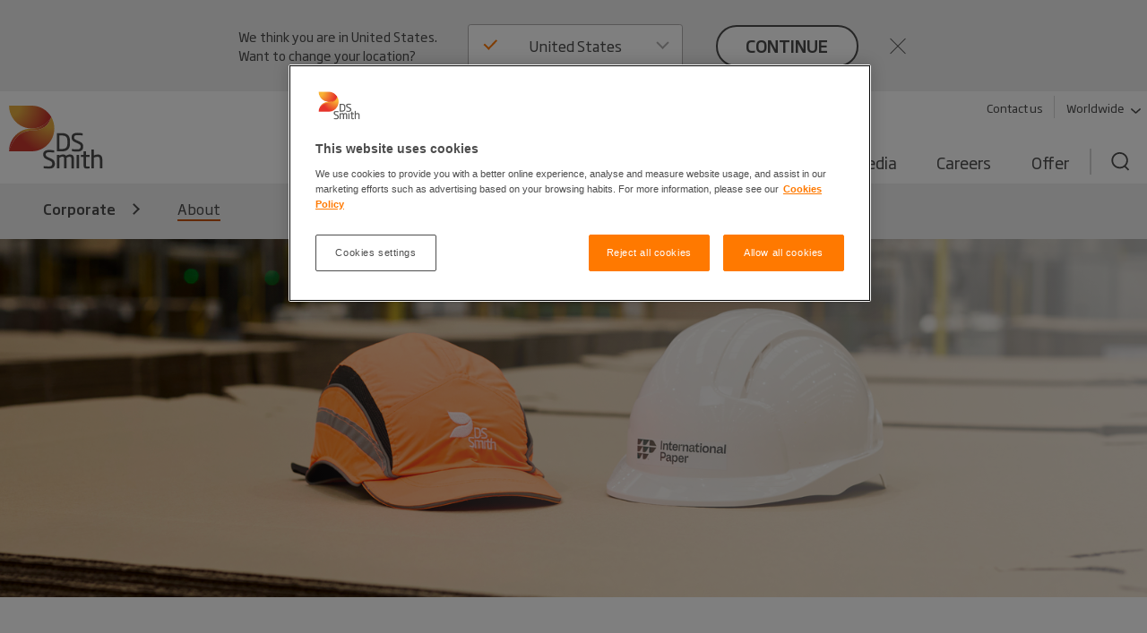

--- FILE ---
content_type: text/html; charset=utf-8
request_url: https://www.dssmith.com/company
body_size: 22760
content:

<!DOCTYPE html>

<html lang="en"
      class="no-js design2020 "
      prefix="og: https://ogp.me/ns#">
<head>
    <meta http-equiv="Content-Type" content="text/html; charset=utf-8" />
    <meta name="viewport" content="width=device-width" />
    <meta http-equiv="X-UA-Compatible" content="IE=edge" />

    
<script nonce="c3370e90-4c07-489b-ae77-c93ece5f3667">
    (function (w, d, s, l, i) {
        w[l] = w[l] || []; w[l].push({
            'gtm.start':
                new Date().getTime(), event: 'gtm.js'
        }); var f = d.getElementsByTagName(s)[0],
            j = d.createElement(s), dl = l != 'dataLayer' ? '&l=' + l : ''; j.async = true; j.src =
                'https://www.googletagmanager.com/gtm.js?id=' + i + dl; f.parentNode.insertBefore(j, f);
    })(window, document, 'script', 'dataLayer', 'GTM-W7TF2H');</script>

    

    <script nonce="c3370e90-4c07-489b-ae77-c93ece5f3667" type="text/plain" class="optanon-category-C0002">
        (function (i, s, o, g, r, a, m) {
            i['GoogleAnalyticsObject'] = r;
            i[r] = i[r] || function () {
                (i[r].q = i[r].q || []).push(arguments);
            }, i[r].l = 1 * new Date();
            a = s.createElement(o),
                m = s.getElementsByTagName(o)[0];
            a.async = 1;
            a.src = g;
            m.parentNode.insertBefore(a, m);
        })(window, document, 'script', '//www.google-analytics.com/analytics.js', 'ga');

        ga('create', 'UA-45828162-1', {
            'cookieDomain': 'dssmith.com'
        });
        
        ga('require', 'displayfeatures');
        ga('require', 'linkid', {
            'cookieName': '_ela',
            'duration': 45,
            'levels': 5
        });

        ga('set', 'anonymizeIp', true);
        ga('send', 'pageview');

    </script>

    

    <title>A Leading Provider of Sustainable Packaging Solutions - DS Smith</title>

    <meta name="robots" content="noodp,noydir" />
    <meta name="description" content="We are a leading provider of sustainable packaging solutions, paper products, and recycling services with over 80 years of experience. We operate in 30&#x2B; countries and employ 30,000&#x2B; people. Find out more." />
    <link rel="canonical" href="https://www.dssmith.com/company" />
        <link rel="alternate" hreflang="x-default" href="https://www.dssmith.com/company" />
        <link rel="alternate" hreflang="en-gb" href="https://www.dssmith.com/uk/about" />
        <link rel="alternate" hreflang="de" href="https://www.dssmith.com/de/uber-uns" />
        <link rel="alternate" hreflang="de-ch" href="https://www.dssmith.com/chde/uber-uns" />
        <link rel="alternate" hreflang="fr" href="https://www.dssmith.com/fr/entreprise" />
        <link rel="alternate" hreflang="fr-be" href="https://www.dssmith.com/befr/entreprise" />
        <link rel="alternate" hreflang="es" href="https://www.dssmith.com/es/acerca-de" />
        <link rel="alternate" hreflang="sv" href="https://www.dssmith.com/sv/om-oss" />
        <link rel="alternate" hreflang="da" href="https://www.dssmith.com/da/om-os" />
        <link rel="alternate" hreflang="fi" href="https://www.dssmith.com/fi/yritys" />
        <link rel="alternate" hreflang="bg" href="https://www.dssmith.com/bg/company" />
        <link rel="alternate" hreflang="cs" href="https://www.dssmith.com/cs/o-nas" />
        <link rel="alternate" hreflang="et" href="https://www.dssmith.com/et/ettevotte_kohta" />
        <link rel="alternate" hreflang="el" href="https://www.dssmith.com/el/our-company" />
        <link rel="alternate" hreflang="hu" href="https://www.dssmith.com/hu/vallalatunkrol" />
        <link rel="alternate" hreflang="it" href="https://www.dssmith.com/it/la-nostra-azienda" />
        <link rel="alternate" hreflang="lv" href="https://www.dssmith.com/lv/par_uznemumu" />
        <link rel="alternate" hreflang="lt" href="https://www.dssmith.com/lt/apie-imone" />
        <link rel="alternate" hreflang="pl" href="https://www.dssmith.com/pl/o-nas" />
        <link rel="alternate" hreflang="pt" href="https://www.dssmith.com/pt/sobre" />
        <link rel="alternate" hreflang="ro" href="https://www.dssmith.com/ro/despre-noi" />
        <link rel="alternate" hreflang="sk" href="https://www.dssmith.com/sk/o-nas" />
        <link rel="alternate" hreflang="tr" href="https://www.dssmith.com/tr/hakkinda" />
        <link rel="alternate" hreflang="de-at" href="https://www.dssmith.com/atde/ueber-uns" />
        <link rel="alternate" hreflang="hr" href="https://www.dssmith.com/hr/o-nama" />
        <link rel="alternate" hreflang="sl" href="https://www.dssmith.com/sl/o-nas" />
        <link rel="alternate" hreflang="bs" href="https://www.dssmith.com/bs/o-nama" />
        <link rel="alternate" hreflang="mk" href="https://www.dssmith.com/mk/za-nas" />
        <link rel="alternate" hreflang="sr" href="https://www.dssmith.com/sr/o-nama" />
        <link rel="alternate" hreflang="en-us" href="https://www.dssmith.com/us/about" />


<meta property="og:site_name" content="DSSmith.com Corporate" />
<meta property="og:title" content="About" />
<meta property="og:type" content="Website" />
<meta property="og:url" content="https://www.dssmith.com/company" />
<meta property="og:description" content="We are a leading provider of sustainable packaging solutions, paper products, and recycling services with over 80 years of experience. We operate in 30&#x2B; countries and employ 30,000&#x2B; people. Find out more." />
<meta property="og:locale" content="en" />
    <meta property="og:locale:alternate" content="en_GB" />
    <meta property="og:locale:alternate" content="de_DE" />
    <meta property="og:locale:alternate" content="de_CH" />
    <meta property="og:locale:alternate" content="fr_FR" />
    <meta property="og:locale:alternate" content="fr_BE" />
    <meta property="og:locale:alternate" content="es_ES" />
    <meta property="og:locale:alternate" content="sv_SV" />
    <meta property="og:locale:alternate" content="da_DA" />
    <meta property="og:locale:alternate" content="fi_FI" />
    <meta property="og:locale:alternate" content="bg_BG" />
    <meta property="og:locale:alternate" content="cs_CS" />
    <meta property="og:locale:alternate" content="et_ET" />
    <meta property="og:locale:alternate" content="el_EL" />
    <meta property="og:locale:alternate" content="hu_HU" />
    <meta property="og:locale:alternate" content="it_IT" />
    <meta property="og:locale:alternate" content="lv_LV" />
    <meta property="og:locale:alternate" content="lt_LT" />
    <meta property="og:locale:alternate" content="pl_PL" />
    <meta property="og:locale:alternate" content="pt_PT" />
    <meta property="og:locale:alternate" content="ro_RO" />
    <meta property="og:locale:alternate" content="sk_SK" />
    <meta property="og:locale:alternate" content="tr_TR" />
    <meta property="og:locale:alternate" content="de_AT" />
    <meta property="og:locale:alternate" content="hr_HR" />
    <meta property="og:locale:alternate" content="sl_SL" />
    <meta property="og:locale:alternate" content="bs_BS" />
    <meta property="og:locale:alternate" content="mk_MK" />
    <meta property="og:locale:alternate" content="sr_SR" />
    <meta property="og:locale:alternate" content="en_US" />

<meta property="og:image" content="https://www.dssmith.com/Static/gfx/dssmith-og-logo.png" />
<meta property="og:image:type" content="image/png" />
<meta property="og:image:width" content="300" />
<meta property="og:image:height" content="300" />

    <meta name="twitter:card" content="summary" />
    <meta name="twitter:site" content="@dssmithgroup" />

    <meta name="facebook-domain-verification" content="x7z1ltazrbrmqkzwkry4f431u770si" />


<!-- OneTrust Cookies Consent Notice start for dssmith.com -->
    <script nonce="c3370e90-4c07-489b-ae77-c93ece5f3667" src="https://cdn.cookielaw.org/scripttemplates/otSDKStub.js" data-document-language="true" type="text/javascript" charset="UTF-8" data-domain-script="e8854520-c126-4347-9936-6489ec905da1"></script>
<!-- OneTrust Cookies Consent Notice end for dssmith.com -->    
    
<script nonce="c3370e90-4c07-489b-ae77-c93ece5f3667" type="text/javascript">
window.onerror = function (msg, url, lineNo, columnNo, error) {
	if (msg === 'Script error.' || msg === '[object ErrorEvent]')
	{
		// Log at 1%.
		var samplingPercentage = 0.01;
		var samplingRandom = Math.random();
		return samplingRandom > samplingPercentage;
	}
	return false;
}
</script><script nonce="c3370e90-4c07-489b-ae77-c93ece5f3667" type="text/javascript">
    var maskTimeout         = 2000,
        syncChangesApplied  = false,
        paths               = ['/contact/get-in-touch', '/'],
        currentPath         = window.location.pathname;
  
    /**
    * Manages CSSStyleSheet actions
    * Handles adding and removing rules from our "masking" sheet
    */
    var cssRuleManager = {
      sheet: (function() {
        // https://davidwalsh.name/add-rules-stylesheets
        var style = document.createElement("style");
        style.appendChild(document.createTextNode(""));
        document.head.appendChild(style);
        return style.sheet;
      })(),
      addCSSRule: function(selector, rules) {
        if ("insertRule" in this.sheet) {
          this.sheet.insertRule(selector + "{" + rules + "}", 0);
        } else if ("addRule" in this.sheet) {
          this.sheet.addRule(selector, rules, 0);
        }
      }
    }  
  
    /**
    * Fired in the first call of Optimizely `action.applied`
    * Disables "masking" stylesheet
    */
    var removeMask = function() {
      if(syncChangesApplied) return;
      cssRuleManager.sheet.disabled = true;
      syncChangesApplied = true;
    }

    var removeMasktimeout = function() {
      if(syncChangesApplied) return;
      cssRuleManager.sheet.disabled = true;
      syncChangesApplied = true;
    }

    // Don't run on all pages
    if(paths.includes(currentPath)) {
        // Mask <body> immediately
        cssRuleManager.addCSSRule('html body, html body *', 'visibility:hidden!important');
    
        /**
         * Listen for first sync change applied
         * and unmask nodes
         */
        window.optimizely = window.optimizely || [];
        window.optimizely.push({
            type: "addListener",
            filter: {
            type: "lifecycle",
            name: "campaignDecided"
            },
            "handler": removeMask
        }); 

        setTimeout(removeMask, maskTimeout);
    }

  </script>

    


    <script nonce="c3370e90-4c07-489b-ae77-c93ece5f3667" type="text/javascript">
        function OptanonWrapper() {
            if (typeof utmD365FormTracking === "function") {
                window.OneTrust.OnConsentChanged(() => {
                    utmD365FormTracking(false);
                    window.CookieConsent.RemoveConsentMessaging();
                });
                utmD365FormTracking(true);
            };
            if (window.OneTrustHelper.IsCookieCategoryAllowed(window.OneTrustHelper.ConsentCategories.Functional)) {
                window.CloudinaryVideoPlayerFactory.init();
            }
            window.CookieConsent.CookieConsentMessaging();
        }
  
</script>

    <link rel="shortcut icon" type="image/x-icon" href="/favicon.ico">

    <base href="/" />
        <link rel="stylesheet" href="/Static/dist/vendor.css">
        <link rel="stylesheet" href="/Static/dist/reset.cb61d4e5d2a38a72d81b.css">
        <link rel="stylesheet" href="/Static/dist/dssmith.cdc249bfcf30cec758c1.css">
        <link rel="stylesheet" href="/Static/dist/startpage.ddb5d9c72b2dac1df4b1.css">
        <link rel="stylesheet" href="/Static/dist/ie-edge.97ae24f2263645319aa8.css">


    <script nonce="c3370e90-4c07-489b-ae77-c93ece5f3667">
!function(T,l,y){var S=T.location,k="script",D="instrumentationKey",C="ingestionendpoint",I="disableExceptionTracking",E="ai.device.",b="toLowerCase",w="crossOrigin",N="POST",e="appInsightsSDK",t=y.name||"appInsights";(y.name||T[e])&&(T[e]=t);var n=T[t]||function(d){var g=!1,f=!1,m={initialize:!0,queue:[],sv:"5",version:2,config:d};function v(e,t){var n={},a="Browser";return n[E+"id"]=a[b](),n[E+"type"]=a,n["ai.operation.name"]=S&&S.pathname||"_unknown_",n["ai.internal.sdkVersion"]="javascript:snippet_"+(m.sv||m.version),{time:function(){var e=new Date;function t(e){var t=""+e;return 1===t.length&&(t="0"+t),t}return e.getUTCFullYear()+"-"+t(1+e.getUTCMonth())+"-"+t(e.getUTCDate())+"T"+t(e.getUTCHours())+":"+t(e.getUTCMinutes())+":"+t(e.getUTCSeconds())+"."+((e.getUTCMilliseconds()/1e3).toFixed(3)+"").slice(2,5)+"Z"}(),iKey:e,name:"Microsoft.ApplicationInsights."+e.replace(/-/g,"")+"."+t,sampleRate:100,tags:n,data:{baseData:{ver:2}}}}var h=d.url||y.src;if(h){function a(e){var t,n,a,i,r,o,s,c,u,p,l;g=!0,m.queue=[],f||(f=!0,t=h,s=function(){var e={},t=d.connectionString;if(t)for(var n=t.split(";"),a=0;a<n.length;a++){var i=n[a].split("=");2===i.length&&(e[i[0][b]()]=i[1])}if(!e[C]){var r=e.endpointsuffix,o=r?e.location:null;e[C]="https://"+(o?o+".":"")+"dc."+(r||"services.visualstudio.com")}return e}(),c=s[D]||d[D]||"",u=s[C],p=u?u+"/v2/track":d.endpointUrl,(l=[]).push((n="SDK LOAD Failure: Failed to load Application Insights SDK script (See stack for details)",a=t,i=p,(o=(r=v(c,"Exception")).data).baseType="ExceptionData",o.baseData.exceptions=[{typeName:"SDKLoadFailed",message:n.replace(/\./g,"-"),hasFullStack:!1,stack:n+"\nSnippet failed to load ["+a+"] -- Telemetry is disabled\nHelp Link: https://go.microsoft.com/fwlink/?linkid=2128109\nHost: "+(S&&S.pathname||"_unknown_")+"\nEndpoint: "+i,parsedStack:[]}],r)),l.push(function(e,t,n,a){var i=v(c,"Message"),r=i.data;r.baseType="MessageData";var o=r.baseData;return o.message='AI (Internal): 99 message:"'+("SDK LOAD Failure: Failed to load Application Insights SDK script (See stack for details) ("+n+")").replace(/\"/g,"")+'"',o.properties={endpoint:a},i}(0,0,t,p)),function(e,t){if(JSON){var n=T.fetch;if(n&&!y.useXhr)n(t,{method:N,body:JSON.stringify(e),mode:"cors"});else if(XMLHttpRequest){var a=new XMLHttpRequest;a.open(N,t),a.setRequestHeader("Content-type","application/json"),a.send(JSON.stringify(e))}}}(l,p))}function i(e,t){f||setTimeout(function(){!t&&m.core||a()},500)}var e=function(){var n=l.createElement(k);n.src=h;var e=y[w];return!e&&""!==e||"undefined"==n[w]||(n[w]=e),n.onload=i,n.onerror=a,n.onreadystatechange=function(e,t){"loaded"!==n.readyState&&"complete"!==n.readyState||i(0,t)},n}();y.ld<0?l.getElementsByTagName("head")[0].appendChild(e):setTimeout(function(){l.getElementsByTagName(k)[0].parentNode.appendChild(e)},y.ld||0)}try{m.cookie=l.cookie}catch(p){}function t(e){for(;e.length;)!function(t){m[t]=function(){var e=arguments;g||m.queue.push(function(){m[t].apply(m,e)})}}(e.pop())}var n="track",r="TrackPage",o="TrackEvent";t([n+"Event",n+"PageView",n+"Exception",n+"Trace",n+"DependencyData",n+"Metric",n+"PageViewPerformance","start"+r,"stop"+r,"start"+o,"stop"+o,"addTelemetryInitializer","setAuthenticatedUserContext","clearAuthenticatedUserContext","flush"]),m.SeverityLevel={Verbose:0,Information:1,Warning:2,Error:3,Critical:4};var s=(d.extensionConfig||{}).ApplicationInsightsAnalytics||{};if(!0!==d[I]&&!0!==s[I]){var c="onerror";t(["_"+c]);var u=T[c];T[c]=function(e,t,n,a,i){var r=u&&u(e,t,n,a,i);return!0!==r&&m["_"+c]({message:e,url:t,lineNumber:n,columnNumber:a,error:i}),r},d.autoExceptionInstrumented=!0}return m}(y.cfg);function a(){y.onInit&&y.onInit(n)}(T[t]=n).queue&&0===n.queue.length?(n.queue.push(a),n.trackPageView({})):a()}(window,document,{src: "https://js.monitor.azure.com/scripts/b/ai.2.gbl.min.js", crossOrigin: "anonymous", cfg: {instrumentationKey: '98468efb-6032-4268-9525-4cdeb96271fc', disableCookiesUsage: false }});
</script>


</head>



<body class="">
    
<noscript>
    <iframe src="https://www.googletagmanager.com/ns.html?id=GTM-W7TF2H"
            height="0" width="0" style="display:none;visibility:hidden"></iframe>
</noscript>


    

    


    

<header>
    <div class="c-header">
        <a class="c-header__skip-link skip-link" href="/company#main-content">Skip to main content</a>

            
<script nonce="c3370e90-4c07-489b-ae77-c93ece5f3667">
        if (!window.lang) {
            window.lang = {};
        }
        window.lang.worldwide = {
            dropdown: {
                default: 'Select country'
            },
        };
</script>
<div class="c-worldwide c-worldwide__banner">

    <div  data-react-component="WorldWideBanner" data-props='{&quot;children&quot;:[{&quot;title&quot;:&quot;Austria&quot;,&quot;flagCode&quot;:&quot;at&quot;,&quot;countryCode&quot;:&quot;at&quot;,&quot;langCodes&quot;:[&quot;de-at&quot;],&quot;hideInBanner&quot;:false,&quot;startPages&quot;:{&quot;de-AT&quot;:{&quot;title&quot;:&quot;About&quot;,&quot;url&quot;:&quot;/atde/ueber-uns&quot;}}},{&quot;title&quot;:&quot;Belgium&quot;,&quot;flagCode&quot;:&quot;be&quot;,&quot;countryCode&quot;:&quot;be&quot;,&quot;langCodes&quot;:[&quot;nl-be&quot;,&quot;fr-be&quot;],&quot;hideInBanner&quot;:false,&quot;startPages&quot;:{&quot;nl&quot;:{&quot;title&quot;:&quot;About&quot;,&quot;url&quot;:&quot;/benl/over-ons/over-ds-smith&quot;},&quot;nl-BE&quot;:{&quot;title&quot;:&quot;Corporate&quot;,&quot;url&quot;:&quot;/benl/producten-services/verpakkingen&quot;},&quot;fr-BE&quot;:{&quot;title&quot;:&quot;Corporate&quot;,&quot;url&quot;:&quot;/befr/produits-services/solutions-emballage&quot;}}},{&quot;title&quot;:&quot;Bosnia-Herzegovina&quot;,&quot;flagCode&quot;:&quot;ba&quot;,&quot;countryCode&quot;:&quot;ba&quot;,&quot;langCodes&quot;:[&quot;bs&quot;],&quot;hideInBanner&quot;:false,&quot;startPages&quot;:{&quot;bs&quot;:{&quot;title&quot;:&quot;Corporate&quot;,&quot;url&quot;:&quot;/bs&quot;}}},{&quot;title&quot;:&quot;Bulgaria&quot;,&quot;flagCode&quot;:&quot;bg&quot;,&quot;countryCode&quot;:&quot;bg&quot;,&quot;langCodes&quot;:[&quot;bg&quot;],&quot;hideInBanner&quot;:false,&quot;startPages&quot;:{&quot;bg&quot;:{&quot;title&quot;:&quot;About&quot;,&quot;url&quot;:&quot;/bg/company&quot;}}},{&quot;title&quot;:&quot;Corporate&quot;,&quot;flagCode&quot;:&quot;-g&quot;,&quot;countryCode&quot;:&quot;-g&quot;,&quot;langCodes&quot;:[&quot;en&quot;],&quot;hideInBanner&quot;:false,&quot;startPages&quot;:{&quot;&quot;:{&quot;title&quot;:&quot;Corporate&quot;,&quot;url&quot;:&quot;/company&quot;}}},{&quot;title&quot;:&quot;Croatia&quot;,&quot;flagCode&quot;:&quot;hr&quot;,&quot;countryCode&quot;:&quot;hr&quot;,&quot;langCodes&quot;:[&quot;hr&quot;],&quot;hideInBanner&quot;:false,&quot;startPages&quot;:{&quot;hr&quot;:{&quot;title&quot;:&quot;About&quot;,&quot;url&quot;:&quot;/hr/o-nama&quot;}}},{&quot;title&quot;:&quot;Czech Republic&quot;,&quot;flagCode&quot;:&quot;cz&quot;,&quot;countryCode&quot;:&quot;cz&quot;,&quot;langCodes&quot;:[&quot;cs&quot;],&quot;hideInBanner&quot;:false,&quot;startPages&quot;:{&quot;cs&quot;:{&quot;title&quot;:&quot;Corporate&quot;,&quot;url&quot;:&quot;/cs&quot;}}},{&quot;title&quot;:&quot;Denmark&quot;,&quot;flagCode&quot;:&quot;dk&quot;,&quot;countryCode&quot;:&quot;dk&quot;,&quot;langCodes&quot;:[&quot;da&quot;],&quot;hideInBanner&quot;:false,&quot;startPages&quot;:{&quot;da&quot;:{&quot;title&quot;:&quot;Corporate&quot;,&quot;url&quot;:&quot;/da&quot;}}},{&quot;title&quot;:&quot;Estonia&quot;,&quot;flagCode&quot;:&quot;ee&quot;,&quot;countryCode&quot;:&quot;ee&quot;,&quot;langCodes&quot;:[&quot;et&quot;],&quot;hideInBanner&quot;:false,&quot;startPages&quot;:{&quot;et&quot;:{&quot;title&quot;:&quot;Corporate&quot;,&quot;url&quot;:&quot;/et&quot;}}},{&quot;title&quot;:&quot;Finland&quot;,&quot;flagCode&quot;:&quot;fi&quot;,&quot;countryCode&quot;:&quot;fi&quot;,&quot;langCodes&quot;:[&quot;fi&quot;],&quot;hideInBanner&quot;:false,&quot;startPages&quot;:{&quot;fi&quot;:{&quot;title&quot;:&quot;About&quot;,&quot;url&quot;:&quot;/fi/yritys&quot;}}},{&quot;title&quot;:&quot;France&quot;,&quot;flagCode&quot;:&quot;fr&quot;,&quot;countryCode&quot;:&quot;fr&quot;,&quot;langCodes&quot;:[&quot;fr&quot;],&quot;hideInBanner&quot;:false,&quot;startPages&quot;:{&quot;fr&quot;:{&quot;title&quot;:&quot;About&quot;,&quot;url&quot;:&quot;/fr/entreprise&quot;}}},{&quot;title&quot;:&quot;Germany&quot;,&quot;flagCode&quot;:&quot;de&quot;,&quot;countryCode&quot;:&quot;de&quot;,&quot;langCodes&quot;:[&quot;de&quot;],&quot;hideInBanner&quot;:false,&quot;startPages&quot;:{&quot;de&quot;:{&quot;title&quot;:&quot;About&quot;,&quot;url&quot;:&quot;/de/uber-uns&quot;}}},{&quot;title&quot;:&quot;Greece&quot;,&quot;flagCode&quot;:&quot;gr&quot;,&quot;countryCode&quot;:&quot;gr&quot;,&quot;langCodes&quot;:[&quot;el&quot;],&quot;hideInBanner&quot;:false,&quot;startPages&quot;:{&quot;el&quot;:{&quot;title&quot;:&quot;Corporate&quot;,&quot;url&quot;:&quot;/el&quot;}}},{&quot;title&quot;:&quot;Hungary&quot;,&quot;flagCode&quot;:&quot;hu&quot;,&quot;countryCode&quot;:&quot;hu&quot;,&quot;langCodes&quot;:[&quot;hu&quot;],&quot;hideInBanner&quot;:false,&quot;startPages&quot;:{&quot;hu&quot;:{&quot;title&quot;:&quot;About&quot;,&quot;url&quot;:&quot;/hu/vallalatunkrol&quot;}}},{&quot;title&quot;:&quot;Italy&quot;,&quot;flagCode&quot;:&quot;it&quot;,&quot;countryCode&quot;:&quot;it&quot;,&quot;langCodes&quot;:[&quot;it&quot;],&quot;hideInBanner&quot;:false,&quot;startPages&quot;:{&quot;it&quot;:{&quot;title&quot;:&quot;About&quot;,&quot;url&quot;:&quot;/it/la-nostra-azienda&quot;}}},{&quot;title&quot;:&quot;Latvia&quot;,&quot;flagCode&quot;:&quot;lv&quot;,&quot;countryCode&quot;:&quot;lv&quot;,&quot;langCodes&quot;:[&quot;lv&quot;],&quot;hideInBanner&quot;:false,&quot;startPages&quot;:{&quot;lv&quot;:{&quot;title&quot;:&quot;About&quot;,&quot;url&quot;:&quot;/lv/par_uznemumu&quot;}}},{&quot;title&quot;:&quot;Lithuania&quot;,&quot;flagCode&quot;:&quot;lt&quot;,&quot;countryCode&quot;:&quot;lt&quot;,&quot;langCodes&quot;:[&quot;lt&quot;],&quot;hideInBanner&quot;:false,&quot;startPages&quot;:{&quot;lt&quot;:{&quot;title&quot;:&quot;About&quot;,&quot;url&quot;:&quot;/lt/apie-imone&quot;}}},{&quot;title&quot;:&quot;Morocco&quot;,&quot;flagCode&quot;:&quot;ma&quot;,&quot;countryCode&quot;:&quot;ma&quot;,&quot;langCodes&quot;:[&quot;fr&quot;],&quot;hideInBanner&quot;:false,&quot;startPages&quot;:{&quot;fr&quot;:{&quot;title&quot;:&quot;Tecnicarton&quot;,&quot;url&quot;:&quot;/fr/tecnicarton&quot;}}},{&quot;title&quot;:&quot;Netherlands&quot;,&quot;flagCode&quot;:&quot;nl&quot;,&quot;countryCode&quot;:&quot;nl&quot;,&quot;langCodes&quot;:[&quot;nl&quot;],&quot;hideInBanner&quot;:false,&quot;startPages&quot;:{&quot;nl&quot;:{&quot;title&quot;:&quot;About&quot;,&quot;url&quot;:&quot;/nl/over-ons/over-ds-smith&quot;}}},{&quot;title&quot;:&quot;North Macedonia&quot;,&quot;flagCode&quot;:&quot;&quot;,&quot;countryCode&quot;:&quot;mk&quot;,&quot;langCodes&quot;:[&quot;mk&quot;],&quot;hideInBanner&quot;:false,&quot;startPages&quot;:{&quot;mk&quot;:{&quot;title&quot;:&quot;About&quot;,&quot;url&quot;:&quot;/mk/za-nas&quot;}}},{&quot;title&quot;:&quot;Norway&quot;,&quot;flagCode&quot;:&quot;no&quot;,&quot;countryCode&quot;:&quot;no&quot;,&quot;langCodes&quot;:[&quot;no&quot;],&quot;hideInBanner&quot;:false,&quot;startPages&quot;:{&quot;no&quot;:{&quot;title&quot;:&quot;About&quot;,&quot;url&quot;:&quot;/no/om-oss/hvem-vi-er&quot;}}},{&quot;title&quot;:&quot;Poland&quot;,&quot;flagCode&quot;:&quot;pl&quot;,&quot;countryCode&quot;:&quot;pl&quot;,&quot;langCodes&quot;:[&quot;pl&quot;],&quot;hideInBanner&quot;:false,&quot;startPages&quot;:{&quot;pl&quot;:{&quot;title&quot;:&quot;About&quot;,&quot;url&quot;:&quot;/pl/o-nas&quot;}}},{&quot;title&quot;:&quot;Portugal&quot;,&quot;flagCode&quot;:&quot;pt&quot;,&quot;countryCode&quot;:&quot;pt&quot;,&quot;langCodes&quot;:[&quot;pt&quot;],&quot;hideInBanner&quot;:false,&quot;startPages&quot;:{&quot;pt&quot;:{&quot;title&quot;:&quot;About&quot;,&quot;url&quot;:&quot;/pt/sobre&quot;}}},{&quot;title&quot;:&quot;Romania&quot;,&quot;flagCode&quot;:&quot;ro&quot;,&quot;countryCode&quot;:&quot;ro&quot;,&quot;langCodes&quot;:[&quot;ro&quot;],&quot;hideInBanner&quot;:false,&quot;startPages&quot;:{&quot;ro&quot;:{&quot;title&quot;:&quot;About&quot;,&quot;url&quot;:&quot;/ro/despre-noi&quot;}}},{&quot;title&quot;:&quot;Serbia&quot;,&quot;flagCode&quot;:&quot;rs&quot;,&quot;countryCode&quot;:&quot;rs&quot;,&quot;langCodes&quot;:[&quot;sr&quot;],&quot;hideInBanner&quot;:false,&quot;startPages&quot;:{&quot;sr&quot;:{&quot;title&quot;:&quot;Corporate&quot;,&quot;url&quot;:&quot;/sr&quot;}}},{&quot;title&quot;:&quot;Slovakia&quot;,&quot;flagCode&quot;:&quot;sk&quot;,&quot;countryCode&quot;:&quot;sk&quot;,&quot;langCodes&quot;:[&quot;sk&quot;],&quot;hideInBanner&quot;:false,&quot;startPages&quot;:{&quot;sk&quot;:{&quot;title&quot;:&quot;About&quot;,&quot;url&quot;:&quot;/sk/o-nas&quot;}}},{&quot;title&quot;:&quot;Slovenia&quot;,&quot;flagCode&quot;:&quot;si&quot;,&quot;countryCode&quot;:&quot;si&quot;,&quot;langCodes&quot;:[&quot;sl&quot;],&quot;hideInBanner&quot;:false,&quot;startPages&quot;:{&quot;sl&quot;:{&quot;title&quot;:&quot;Corporate&quot;,&quot;url&quot;:&quot;/sl&quot;}}},{&quot;title&quot;:&quot;Spain&quot;,&quot;flagCode&quot;:&quot;es&quot;,&quot;countryCode&quot;:&quot;es&quot;,&quot;langCodes&quot;:[&quot;es&quot;],&quot;hideInBanner&quot;:false,&quot;startPages&quot;:{&quot;es&quot;:{&quot;title&quot;:&quot;About&quot;,&quot;url&quot;:&quot;/es/acerca-de&quot;}}},{&quot;title&quot;:&quot;Sweden&quot;,&quot;flagCode&quot;:&quot;se&quot;,&quot;countryCode&quot;:&quot;se&quot;,&quot;langCodes&quot;:[&quot;sv&quot;],&quot;hideInBanner&quot;:false,&quot;startPages&quot;:{&quot;sv&quot;:{&quot;title&quot;:&quot;Corporate&quot;,&quot;url&quot;:&quot;/sv&quot;}}},{&quot;title&quot;:&quot;Switzerland&quot;,&quot;flagCode&quot;:&quot;ch&quot;,&quot;countryCode&quot;:&quot;ch&quot;,&quot;langCodes&quot;:[&quot;de-ch&quot;],&quot;hideInBanner&quot;:false,&quot;startPages&quot;:{&quot;de&quot;:{&quot;title&quot;:&quot;About&quot;,&quot;url&quot;:&quot;/chde/uber-uns&quot;},&quot;de-CH&quot;:{&quot;title&quot;:&quot;Corporate&quot;,&quot;url&quot;:&quot;/chde&quot;}}},{&quot;title&quot;:&quot;Turkey&quot;,&quot;flagCode&quot;:&quot;tr&quot;,&quot;countryCode&quot;:&quot;tr&quot;,&quot;langCodes&quot;:[&quot;tr&quot;],&quot;hideInBanner&quot;:false,&quot;startPages&quot;:{&quot;tr&quot;:{&quot;title&quot;:&quot;About&quot;,&quot;url&quot;:&quot;/tr/hakkinda&quot;}}},{&quot;title&quot;:&quot;United Kingdom&quot;,&quot;flagCode&quot;:&quot;gb&quot;,&quot;countryCode&quot;:&quot;GB&quot;,&quot;langCodes&quot;:[&quot;en-gb&quot;],&quot;hideInBanner&quot;:true,&quot;startPages&quot;:{&quot;en-GB&quot;:{&quot;title&quot;:&quot;About&quot;,&quot;url&quot;:&quot;/uk/about&quot;}}},{&quot;title&quot;:&quot;United States&quot;,&quot;flagCode&quot;:&quot;us&quot;,&quot;countryCode&quot;:&quot;us&quot;,&quot;langCodes&quot;:[&quot;en-us&quot;],&quot;hideInBanner&quot;:false,&quot;startPages&quot;:{&quot;en-US&quot;:{&quot;title&quot;:&quot;Corporate&quot;,&quot;url&quot;:&quot;/us&quot;}}}],&quot;closeText&quot;:&quot;close&quot;,&quot;buttonText&quot;:&quot;continue&quot;,&quot;preamble&quot;:&quot;We think you are in {0}. Want to change your location?&quot;,&quot;title&quot;:&quot;&quot;,&quot;currentCountry&quot;:null}'></div>
</div>

        <div class="c-header__inner container-lg">
            <!-- Top bar -->
            <div class="c-header__bar">
                <a class="c-header__logo"
                href="/"
                title="Back to home page"
                data-track="click"
                data-track-category="Page Interactions"
                data-track-action="Logo"
                data-track-label="Back to home page">
                    <picture>
                        <source media="(max-width: 767px)" srcset="/Static/dist/gfx/ds-logo-color-oneline.svg" />
                        <img src="/Static/dist/gfx/ds-logo-color.svg" alt="DS Smith Logo" />
                    </picture>
                </a>
                <button type="button" class="c-header__menu-toggle" aria-label="Menu" aria-expanded="false">
                    <span></span>
                    <span></span>
                    <span></span>
                </button>
            </div>

            <div class="c-header__menu">
                <div class="c-header__nav-container">
                    <nav class="c-header__tools-nav s--mobile-hide" role="navigation" aria-label="Primary">
                        <!-- "Tools" -->
                        <ul>
                                <li>
                                    <a href="/get-in-touch"
                                    data-track="click"
                                    class="link"
                                    data-track-category="Page Interactions"
                                    data-track-action="Tools navigation"
                                    data-track-label="Contact">
                                        Contact us
                                    </a>
                                </li>
                                <li>
                                    <button
                                       class="link link--decorated"
                                       aria-controls="worldwide"
                                       aria-expanded="false"
                                       aria-haspopup="listbox"
                                       data-flyout-selector="#worldwide"
                                       data-track="click"
                                       data-track-category="Page Interactions"
                                       data-track-action="Tools navigation"
                                       data-track-label="Worldwide navigation">
                                        Worldwide
                                        <svg class="c-header__tools-nav__icon" aria-hidden="true">
                                            <use xlink:href="/Static/dist/gfx/sprite.svg?v=1#arrow-down"></use>
                                        </svg>
                                    </button>
                                </li>

                        </ul>
                    </nav>

                                        
                    


                    
    <nav id="worldwide" class="c-worldwide c-worldwide__navigator" aria-label="Worldwide">
        <div  data-react-component="WorldWideNavigator" data-props='{&quot;children&quot;:[{&quot;title&quot;:&quot;Austria&quot;,&quot;flagCode&quot;:&quot;at&quot;,&quot;countryCode&quot;:&quot;at&quot;,&quot;langCodes&quot;:[&quot;de-at&quot;],&quot;hideInBanner&quot;:false,&quot;startPages&quot;:{&quot;de-AT&quot;:{&quot;title&quot;:&quot;About&quot;,&quot;url&quot;:&quot;/atde/ueber-uns&quot;}}},{&quot;title&quot;:&quot;Belgium&quot;,&quot;flagCode&quot;:&quot;be&quot;,&quot;countryCode&quot;:&quot;be&quot;,&quot;langCodes&quot;:[&quot;nl-be&quot;,&quot;fr-be&quot;],&quot;hideInBanner&quot;:false,&quot;startPages&quot;:{&quot;nl&quot;:{&quot;title&quot;:&quot;About&quot;,&quot;url&quot;:&quot;/benl/over-ons/over-ds-smith&quot;},&quot;nl-BE&quot;:{&quot;title&quot;:&quot;Corporate&quot;,&quot;url&quot;:&quot;/benl/producten-services/verpakkingen&quot;},&quot;fr-BE&quot;:{&quot;title&quot;:&quot;Corporate&quot;,&quot;url&quot;:&quot;/befr/produits-services/solutions-emballage&quot;}}},{&quot;title&quot;:&quot;Bosnia-Herzegovina&quot;,&quot;flagCode&quot;:&quot;ba&quot;,&quot;countryCode&quot;:&quot;ba&quot;,&quot;langCodes&quot;:[&quot;bs&quot;],&quot;hideInBanner&quot;:false,&quot;startPages&quot;:{&quot;bs&quot;:{&quot;title&quot;:&quot;Corporate&quot;,&quot;url&quot;:&quot;/bs&quot;}}},{&quot;title&quot;:&quot;Bulgaria&quot;,&quot;flagCode&quot;:&quot;bg&quot;,&quot;countryCode&quot;:&quot;bg&quot;,&quot;langCodes&quot;:[&quot;bg&quot;],&quot;hideInBanner&quot;:false,&quot;startPages&quot;:{&quot;bg&quot;:{&quot;title&quot;:&quot;About&quot;,&quot;url&quot;:&quot;/bg/company&quot;}}},{&quot;title&quot;:&quot;Corporate&quot;,&quot;flagCode&quot;:&quot;-g&quot;,&quot;countryCode&quot;:&quot;-g&quot;,&quot;langCodes&quot;:[&quot;en&quot;],&quot;hideInBanner&quot;:false,&quot;startPages&quot;:{&quot;&quot;:{&quot;title&quot;:&quot;Corporate&quot;,&quot;url&quot;:&quot;/company&quot;}}},{&quot;title&quot;:&quot;Croatia&quot;,&quot;flagCode&quot;:&quot;hr&quot;,&quot;countryCode&quot;:&quot;hr&quot;,&quot;langCodes&quot;:[&quot;hr&quot;],&quot;hideInBanner&quot;:false,&quot;startPages&quot;:{&quot;hr&quot;:{&quot;title&quot;:&quot;About&quot;,&quot;url&quot;:&quot;/hr/o-nama&quot;}}},{&quot;title&quot;:&quot;Czech Republic&quot;,&quot;flagCode&quot;:&quot;cz&quot;,&quot;countryCode&quot;:&quot;cz&quot;,&quot;langCodes&quot;:[&quot;cs&quot;],&quot;hideInBanner&quot;:false,&quot;startPages&quot;:{&quot;cs&quot;:{&quot;title&quot;:&quot;Corporate&quot;,&quot;url&quot;:&quot;/cs&quot;}}},{&quot;title&quot;:&quot;Denmark&quot;,&quot;flagCode&quot;:&quot;dk&quot;,&quot;countryCode&quot;:&quot;dk&quot;,&quot;langCodes&quot;:[&quot;da&quot;],&quot;hideInBanner&quot;:false,&quot;startPages&quot;:{&quot;da&quot;:{&quot;title&quot;:&quot;Corporate&quot;,&quot;url&quot;:&quot;/da&quot;}}},{&quot;title&quot;:&quot;Estonia&quot;,&quot;flagCode&quot;:&quot;ee&quot;,&quot;countryCode&quot;:&quot;ee&quot;,&quot;langCodes&quot;:[&quot;et&quot;],&quot;hideInBanner&quot;:false,&quot;startPages&quot;:{&quot;et&quot;:{&quot;title&quot;:&quot;Corporate&quot;,&quot;url&quot;:&quot;/et&quot;}}},{&quot;title&quot;:&quot;Finland&quot;,&quot;flagCode&quot;:&quot;fi&quot;,&quot;countryCode&quot;:&quot;fi&quot;,&quot;langCodes&quot;:[&quot;fi&quot;],&quot;hideInBanner&quot;:false,&quot;startPages&quot;:{&quot;fi&quot;:{&quot;title&quot;:&quot;About&quot;,&quot;url&quot;:&quot;/fi/yritys&quot;}}},{&quot;title&quot;:&quot;France&quot;,&quot;flagCode&quot;:&quot;fr&quot;,&quot;countryCode&quot;:&quot;fr&quot;,&quot;langCodes&quot;:[&quot;fr&quot;],&quot;hideInBanner&quot;:false,&quot;startPages&quot;:{&quot;fr&quot;:{&quot;title&quot;:&quot;About&quot;,&quot;url&quot;:&quot;/fr/entreprise&quot;}}},{&quot;title&quot;:&quot;Germany&quot;,&quot;flagCode&quot;:&quot;de&quot;,&quot;countryCode&quot;:&quot;de&quot;,&quot;langCodes&quot;:[&quot;de&quot;],&quot;hideInBanner&quot;:false,&quot;startPages&quot;:{&quot;de&quot;:{&quot;title&quot;:&quot;About&quot;,&quot;url&quot;:&quot;/de/uber-uns&quot;}}},{&quot;title&quot;:&quot;Greece&quot;,&quot;flagCode&quot;:&quot;gr&quot;,&quot;countryCode&quot;:&quot;gr&quot;,&quot;langCodes&quot;:[&quot;el&quot;],&quot;hideInBanner&quot;:false,&quot;startPages&quot;:{&quot;el&quot;:{&quot;title&quot;:&quot;Corporate&quot;,&quot;url&quot;:&quot;/el&quot;}}},{&quot;title&quot;:&quot;Hungary&quot;,&quot;flagCode&quot;:&quot;hu&quot;,&quot;countryCode&quot;:&quot;hu&quot;,&quot;langCodes&quot;:[&quot;hu&quot;],&quot;hideInBanner&quot;:false,&quot;startPages&quot;:{&quot;hu&quot;:{&quot;title&quot;:&quot;About&quot;,&quot;url&quot;:&quot;/hu/vallalatunkrol&quot;}}},{&quot;title&quot;:&quot;Italy&quot;,&quot;flagCode&quot;:&quot;it&quot;,&quot;countryCode&quot;:&quot;it&quot;,&quot;langCodes&quot;:[&quot;it&quot;],&quot;hideInBanner&quot;:false,&quot;startPages&quot;:{&quot;it&quot;:{&quot;title&quot;:&quot;About&quot;,&quot;url&quot;:&quot;/it/la-nostra-azienda&quot;}}},{&quot;title&quot;:&quot;Latvia&quot;,&quot;flagCode&quot;:&quot;lv&quot;,&quot;countryCode&quot;:&quot;lv&quot;,&quot;langCodes&quot;:[&quot;lv&quot;],&quot;hideInBanner&quot;:false,&quot;startPages&quot;:{&quot;lv&quot;:{&quot;title&quot;:&quot;About&quot;,&quot;url&quot;:&quot;/lv/par_uznemumu&quot;}}},{&quot;title&quot;:&quot;Lithuania&quot;,&quot;flagCode&quot;:&quot;lt&quot;,&quot;countryCode&quot;:&quot;lt&quot;,&quot;langCodes&quot;:[&quot;lt&quot;],&quot;hideInBanner&quot;:false,&quot;startPages&quot;:{&quot;lt&quot;:{&quot;title&quot;:&quot;About&quot;,&quot;url&quot;:&quot;/lt/apie-imone&quot;}}},{&quot;title&quot;:&quot;Morocco&quot;,&quot;flagCode&quot;:&quot;ma&quot;,&quot;countryCode&quot;:&quot;ma&quot;,&quot;langCodes&quot;:[&quot;fr&quot;],&quot;hideInBanner&quot;:false,&quot;startPages&quot;:{&quot;fr&quot;:{&quot;title&quot;:&quot;Tecnicarton&quot;,&quot;url&quot;:&quot;/fr/tecnicarton&quot;}}},{&quot;title&quot;:&quot;Netherlands&quot;,&quot;flagCode&quot;:&quot;nl&quot;,&quot;countryCode&quot;:&quot;nl&quot;,&quot;langCodes&quot;:[&quot;nl&quot;],&quot;hideInBanner&quot;:false,&quot;startPages&quot;:{&quot;nl&quot;:{&quot;title&quot;:&quot;About&quot;,&quot;url&quot;:&quot;/nl/over-ons/over-ds-smith&quot;}}},{&quot;title&quot;:&quot;North Macedonia&quot;,&quot;flagCode&quot;:&quot;&quot;,&quot;countryCode&quot;:&quot;mk&quot;,&quot;langCodes&quot;:[&quot;mk&quot;],&quot;hideInBanner&quot;:false,&quot;startPages&quot;:{&quot;mk&quot;:{&quot;title&quot;:&quot;About&quot;,&quot;url&quot;:&quot;/mk/za-nas&quot;}}},{&quot;title&quot;:&quot;Norway&quot;,&quot;flagCode&quot;:&quot;no&quot;,&quot;countryCode&quot;:&quot;no&quot;,&quot;langCodes&quot;:[&quot;no&quot;],&quot;hideInBanner&quot;:false,&quot;startPages&quot;:{&quot;no&quot;:{&quot;title&quot;:&quot;About&quot;,&quot;url&quot;:&quot;/no/om-oss/hvem-vi-er&quot;}}},{&quot;title&quot;:&quot;Poland&quot;,&quot;flagCode&quot;:&quot;pl&quot;,&quot;countryCode&quot;:&quot;pl&quot;,&quot;langCodes&quot;:[&quot;pl&quot;],&quot;hideInBanner&quot;:false,&quot;startPages&quot;:{&quot;pl&quot;:{&quot;title&quot;:&quot;About&quot;,&quot;url&quot;:&quot;/pl/o-nas&quot;}}},{&quot;title&quot;:&quot;Portugal&quot;,&quot;flagCode&quot;:&quot;pt&quot;,&quot;countryCode&quot;:&quot;pt&quot;,&quot;langCodes&quot;:[&quot;pt&quot;],&quot;hideInBanner&quot;:false,&quot;startPages&quot;:{&quot;pt&quot;:{&quot;title&quot;:&quot;About&quot;,&quot;url&quot;:&quot;/pt/sobre&quot;}}},{&quot;title&quot;:&quot;Romania&quot;,&quot;flagCode&quot;:&quot;ro&quot;,&quot;countryCode&quot;:&quot;ro&quot;,&quot;langCodes&quot;:[&quot;ro&quot;],&quot;hideInBanner&quot;:false,&quot;startPages&quot;:{&quot;ro&quot;:{&quot;title&quot;:&quot;About&quot;,&quot;url&quot;:&quot;/ro/despre-noi&quot;}}},{&quot;title&quot;:&quot;Serbia&quot;,&quot;flagCode&quot;:&quot;rs&quot;,&quot;countryCode&quot;:&quot;rs&quot;,&quot;langCodes&quot;:[&quot;sr&quot;],&quot;hideInBanner&quot;:false,&quot;startPages&quot;:{&quot;sr&quot;:{&quot;title&quot;:&quot;Corporate&quot;,&quot;url&quot;:&quot;/sr&quot;}}},{&quot;title&quot;:&quot;Slovakia&quot;,&quot;flagCode&quot;:&quot;sk&quot;,&quot;countryCode&quot;:&quot;sk&quot;,&quot;langCodes&quot;:[&quot;sk&quot;],&quot;hideInBanner&quot;:false,&quot;startPages&quot;:{&quot;sk&quot;:{&quot;title&quot;:&quot;About&quot;,&quot;url&quot;:&quot;/sk/o-nas&quot;}}},{&quot;title&quot;:&quot;Slovenia&quot;,&quot;flagCode&quot;:&quot;si&quot;,&quot;countryCode&quot;:&quot;si&quot;,&quot;langCodes&quot;:[&quot;sl&quot;],&quot;hideInBanner&quot;:false,&quot;startPages&quot;:{&quot;sl&quot;:{&quot;title&quot;:&quot;Corporate&quot;,&quot;url&quot;:&quot;/sl&quot;}}},{&quot;title&quot;:&quot;Spain&quot;,&quot;flagCode&quot;:&quot;es&quot;,&quot;countryCode&quot;:&quot;es&quot;,&quot;langCodes&quot;:[&quot;es&quot;],&quot;hideInBanner&quot;:false,&quot;startPages&quot;:{&quot;es&quot;:{&quot;title&quot;:&quot;About&quot;,&quot;url&quot;:&quot;/es/acerca-de&quot;}}},{&quot;title&quot;:&quot;Sweden&quot;,&quot;flagCode&quot;:&quot;se&quot;,&quot;countryCode&quot;:&quot;se&quot;,&quot;langCodes&quot;:[&quot;sv&quot;],&quot;hideInBanner&quot;:false,&quot;startPages&quot;:{&quot;sv&quot;:{&quot;title&quot;:&quot;Corporate&quot;,&quot;url&quot;:&quot;/sv&quot;}}},{&quot;title&quot;:&quot;Switzerland&quot;,&quot;flagCode&quot;:&quot;ch&quot;,&quot;countryCode&quot;:&quot;ch&quot;,&quot;langCodes&quot;:[&quot;de-ch&quot;],&quot;hideInBanner&quot;:false,&quot;startPages&quot;:{&quot;de&quot;:{&quot;title&quot;:&quot;About&quot;,&quot;url&quot;:&quot;/chde/uber-uns&quot;},&quot;de-CH&quot;:{&quot;title&quot;:&quot;Corporate&quot;,&quot;url&quot;:&quot;/chde&quot;}}},{&quot;title&quot;:&quot;Turkey&quot;,&quot;flagCode&quot;:&quot;tr&quot;,&quot;countryCode&quot;:&quot;tr&quot;,&quot;langCodes&quot;:[&quot;tr&quot;],&quot;hideInBanner&quot;:false,&quot;startPages&quot;:{&quot;tr&quot;:{&quot;title&quot;:&quot;About&quot;,&quot;url&quot;:&quot;/tr/hakkinda&quot;}}},{&quot;title&quot;:&quot;United Kingdom&quot;,&quot;flagCode&quot;:&quot;gb&quot;,&quot;countryCode&quot;:&quot;GB&quot;,&quot;langCodes&quot;:[&quot;en-gb&quot;],&quot;hideInBanner&quot;:true,&quot;startPages&quot;:{&quot;en-GB&quot;:{&quot;title&quot;:&quot;About&quot;,&quot;url&quot;:&quot;/uk/about&quot;}}},{&quot;title&quot;:&quot;United States&quot;,&quot;flagCode&quot;:&quot;us&quot;,&quot;countryCode&quot;:&quot;us&quot;,&quot;langCodes&quot;:[&quot;en-us&quot;],&quot;hideInBanner&quot;:false,&quot;startPages&quot;:{&quot;en-US&quot;:{&quot;title&quot;:&quot;Corporate&quot;,&quot;url&quot;:&quot;/us&quot;}}}],&quot;buttonText&quot;:&quot;go&quot;,&quot;preamble&quot;:&quot;Find products and services where you are&quot;,&quot;title&quot;:&quot;Choose your country&quot;}'></div>
    </nav>

                    <nav class="c-header__main-nav" role="navigation" aria-label="Main">
                            <ul>
        <li  class="c-header__nav-link-container">
            <a href="/company"
            class="c-header__nav-link-copy"
            data-level="0"
            data-track="click"
            data-track-category="Page Interactions"
            data-track-action="Main navigation level 1"
            data-track-label="About"
            >
                About

                    <svg role="img" class="c-header__nav-arrow c-header__nav-arrow s--toggle s--md-only">
                        <use xlink:href="/Static/dist/gfx/sprite.svg?v=1#arrow-right"></use>
                    </svg>

            </a>

                <a class="c-header__nav-link-symbol s--mobile-only" tabindex="0">
                    <svg role="img" class="c-header__nav-arrow s--toggle">
                        <use xlink:href="/Static/dist/gfx/sprite.svg?v=1#arrow-right"></use>
                    </svg>
                </a>
                <section class="c-header__sub-nav">
                    <div class="c-header__flyout-container">
                        <ul>
        <li  class="c-header__nav-link-container">
            <a href="/company/who-we-are"
            class="c-header__nav-link-copy"
            data-level="1"
            data-track="click"
            data-track-category="Page Interactions"
            data-track-action="Main navigation level 2"
            data-track-label="Our Purpose and who we are"
            >
                Our Purpose and who we are

                    <svg role="img" class="c-header__nav-arrow c-header__nav-arrow s--toggle s--md-only">
                        <use xlink:href="/Static/dist/gfx/sprite.svg?v=1#arrow-right"></use>
                    </svg>

            </a>

                <a class="c-header__nav-link-symbol s--mobile-only" tabindex="0">
                    <svg role="img" class="c-header__nav-arrow s--toggle">
                        <use xlink:href="/Static/dist/gfx/sprite.svg?v=1#arrow-right"></use>
                    </svg>
                </a>
                <section class="c-header__sub-nav">
                    <div class="c-header__flyout-container">
                        <ul>
        <li  class="c-header__nav-link-container">
            <a href="/international-paper-combination"
            class="c-header__nav-link-copy"
            data-level="2"
            data-track="click"
            data-track-category="Page Interactions"
            data-track-action="Main navigation level 3"
            data-track-label="About the International Paper &#x2B; DS Smith Combination"
            >
                About the International Paper &#x2B; DS Smith Combination

                    <svg role="img" class="c-header__nav-arrow c-header__nav-arrow s--toggle s--md-only">
                        <use xlink:href="/Static/dist/gfx/sprite.svg?v=1#arrow-right"></use>
                    </svg>

            </a>

                <a class="c-header__nav-link-symbol s--mobile-only" tabindex="0">
                    <svg role="img" class="c-header__nav-arrow s--toggle">
                        <use xlink:href="/Static/dist/gfx/sprite.svg?v=1#arrow-right"></use>
                    </svg>
                </a>
                <section class="c-header__sub-nav">
                    <div class="c-header__flyout-container">
                        <ul>
        <li  class="c-header__nav-link-container">
            <a href="/international-paper-combination/customers"
            class="c-header__nav-link-copy"
            data-level="3"
            data-track="click"
            data-track-category="Page Interactions"
            data-track-action="Main navigation level 4"
            data-track-label="Customer Centre"
            >
                Customer Centre


            </a>

        </li>
        <li  class="c-header__nav-link-container">
            <a href="/international-paper-combination/suppliers"
            class="c-header__nav-link-copy"
            data-level="3"
            data-track="click"
            data-track-category="Page Interactions"
            data-track-action="Main navigation level 4"
            data-track-label="Supplier Centre"
            >
                Supplier Centre


            </a>

        </li>
                        </ul>
                    </div>
                </section>
        </li>
                        </ul>
                    </div>
                </section>
        </li>
        <li  class="c-header__nav-link-container">
            <a href="/company/our-innovation"
            class="c-header__nav-link-copy"
            data-level="1"
            data-track="click"
            data-track-category="Page Interactions"
            data-track-action="Main navigation level 2"
            data-track-label="Our Innovation"
            >
                Our Innovation

                    <svg role="img" class="c-header__nav-arrow c-header__nav-arrow s--toggle s--md-only">
                        <use xlink:href="/Static/dist/gfx/sprite.svg?v=1#arrow-right"></use>
                    </svg>

            </a>

                <a class="c-header__nav-link-symbol s--mobile-only" tabindex="0">
                    <svg role="img" class="c-header__nav-arrow s--toggle">
                        <use xlink:href="/Static/dist/gfx/sprite.svg?v=1#arrow-right"></use>
                    </svg>
                </a>
                <section class="c-header__sub-nav">
                    <div class="c-header__flyout-container">
                        <ul>
        <li  class="c-header__nav-link-container">
            <a href="/innovation-partnerships"
            class="c-header__nav-link-copy"
            data-level="2"
            data-track="click"
            data-track-category="Page Interactions"
            data-track-action="Main navigation level 3"
            data-track-label="Innovation Partnerships"
            >
                Innovation Partnerships


            </a>

        </li>
        <li  class="c-header__nav-link-container">
            <a href="/company/our-innovation/supply-chain-challenges"
            class="c-header__nav-link-copy"
            data-level="2"
            data-track="click"
            data-track-category="Page Interactions"
            data-track-action="Main navigation level 3"
            data-track-label="Understanding Supply Chain Challenges"
            >
                Understanding Supply Chain Challenges


            </a>

        </li>
                        </ul>
                    </div>
                </section>
        </li>
        <li  class="c-header__nav-link-container">
            <a href="/company/suppliers"
            class="c-header__nav-link-copy"
            data-level="1"
            data-track="click"
            data-track-category="Page Interactions"
            data-track-action="Main navigation level 2"
            data-track-label="Supplier Information"
            >
                Supplier Information

                    <svg role="img" class="c-header__nav-arrow c-header__nav-arrow s--toggle s--md-only">
                        <use xlink:href="/Static/dist/gfx/sprite.svg?v=1#arrow-right"></use>
                    </svg>

            </a>

                <a class="c-header__nav-link-symbol s--mobile-only" tabindex="0">
                    <svg role="img" class="c-header__nav-arrow s--toggle">
                        <use xlink:href="/Static/dist/gfx/sprite.svg?v=1#arrow-right"></use>
                    </svg>
                </a>
                <section class="c-header__sub-nav">
                    <div class="c-header__flyout-container">
                        <ul>
        <li  class="c-header__nav-link-container">
            <a href="/company/suppliers/responsible-sourcing"
            class="c-header__nav-link-copy"
            data-level="2"
            data-track="click"
            data-track-category="Page Interactions"
            data-track-action="Main navigation level 3"
            data-track-label="Responsible Sourcing"
            >
                Responsible Sourcing

                    <svg role="img" class="c-header__nav-arrow c-header__nav-arrow s--toggle s--md-only">
                        <use xlink:href="/Static/dist/gfx/sprite.svg?v=1#arrow-right"></use>
                    </svg>

            </a>

                <a class="c-header__nav-link-symbol s--mobile-only" tabindex="0">
                    <svg role="img" class="c-header__nav-arrow s--toggle">
                        <use xlink:href="/Static/dist/gfx/sprite.svg?v=1#arrow-right"></use>
                    </svg>
                </a>
                <section class="c-header__sub-nav">
                    <div class="c-header__flyout-container">
                        <ul>
        <li  class="c-header__nav-link-container">
            <a href="/company/suppliers/responsible-sourcing/speak-up-policy"
            class="c-header__nav-link-copy"
            data-level="3"
            data-track="click"
            data-track-category="Page Interactions"
            data-track-action="Main navigation level 4"
            data-track-label="Speak Up Policy"
            >
                Speak Up Policy


            </a>

        </li>
                        </ul>
                    </div>
                </section>
        </li>
        <li  class="c-header__nav-link-container">
            <a href="/company/suppliers/general-terms-and-conditions"
            class="c-header__nav-link-copy"
            data-level="2"
            data-track="click"
            data-track-category="Page Interactions"
            data-track-action="Main navigation level 3"
            data-track-label="General Terms and Conditions"
            >
                General Terms and Conditions


            </a>

        </li>
                        </ul>
                    </div>
                </section>
        </li>
        <li  class="c-header__nav-link-container">
            <a href="/company/locations"
            class="c-header__nav-link-copy"
            data-level="1"
            data-track="click"
            data-track-category="Page Interactions"
            data-track-action="Main navigation level 2"
            data-track-label="Where we operate"
            >
                Where we operate


            </a>

        </li>
                        </ul>
                    </div>
                </section>
        </li>
        <li  class="c-header__nav-link-container">
            <a href="/products-services"
            class="c-header__nav-link-copy"
            data-level="0"
            data-track="click"
            data-track-category="Page Interactions"
            data-track-action="Main navigation level 1"
            data-track-label="Products &amp; Services"
            >
                Products &amp; Services

                    <svg role="img" class="c-header__nav-arrow c-header__nav-arrow s--toggle s--md-only">
                        <use xlink:href="/Static/dist/gfx/sprite.svg?v=1#arrow-right"></use>
                    </svg>

            </a>

                <a class="c-header__nav-link-symbol s--mobile-only" tabindex="0">
                    <svg role="img" class="c-header__nav-arrow s--toggle">
                        <use xlink:href="/Static/dist/gfx/sprite.svg?v=1#arrow-right"></use>
                    </svg>
                </a>
                <section class="c-header__sub-nav">
                    <div class="c-header__flyout-container">
                        <ul>
        <li  class="c-header__nav-link-container">
            <a href="/products-services/packaging-solutions"
            class="c-header__nav-link-copy"
            data-level="1"
            data-track="click"
            data-track-category="Page Interactions"
            data-track-action="Main navigation level 2"
            data-track-label="Packaging Solutions"
            >
                Packaging Solutions

                    <svg role="img" class="c-header__nav-arrow c-header__nav-arrow s--toggle s--md-only">
                        <use xlink:href="/Static/dist/gfx/sprite.svg?v=1#arrow-right"></use>
                    </svg>

            </a>

                <a class="c-header__nav-link-symbol s--mobile-only" tabindex="0">
                    <svg role="img" class="c-header__nav-arrow s--toggle">
                        <use xlink:href="/Static/dist/gfx/sprite.svg?v=1#arrow-right"></use>
                    </svg>
                </a>
                <section class="c-header__sub-nav">
                    <div class="c-header__flyout-container">
                        <ul>
        <li  class="c-header__nav-link-container">
            <a href="/products-services/packaging-solutions/innovation"
            class="c-header__nav-link-copy"
            data-level="2"
            data-track="click"
            data-track-category="Page Interactions"
            data-track-action="Main navigation level 3"
            data-track-label="Packaging Innovation"
            >
                Packaging Innovation


            </a>

        </li>
        <li  class="c-header__nav-link-container">
            <a href="/products-services/packaging-solutions/retail-packaging"
            class="c-header__nav-link-copy"
            data-level="2"
            data-track="click"
            data-track-category="Page Interactions"
            data-track-action="Main navigation level 3"
            data-track-label="Retail Packaging"
            >
                Retail Packaging

                    <svg role="img" class="c-header__nav-arrow c-header__nav-arrow s--toggle s--md-only">
                        <use xlink:href="/Static/dist/gfx/sprite.svg?v=1#arrow-right"></use>
                    </svg>

            </a>

                <a class="c-header__nav-link-symbol s--mobile-only" tabindex="0">
                    <svg role="img" class="c-header__nav-arrow s--toggle">
                        <use xlink:href="/Static/dist/gfx/sprite.svg?v=1#arrow-right"></use>
                    </svg>
                </a>
                <section class="c-header__sub-nav">
                    <div class="c-header__flyout-container">
                        <ul>
        <li  class="c-header__nav-link-container">
            <a href="/products-services/packaging-solutions/retail-packaging/transport-and-transit-packaging"
            class="c-header__nav-link-copy"
            data-level="3"
            data-track="click"
            data-track-category="Page Interactions"
            data-track-action="Main navigation level 4"
            data-track-label="Transport &amp; Transit packaging"
            >
                Transport &amp; Transit packaging


            </a>

        </li>
        <li  class="c-header__nav-link-container">
            <a href="/products-services/packaging-solutions/retail-packaging/shelf-ready-packaging"
            class="c-header__nav-link-copy"
            data-level="3"
            data-track="click"
            data-track-category="Page Interactions"
            data-track-action="Main navigation level 4"
            data-track-label="Retail and Shelf Ready Packaging"
            >
                Retail and Shelf Ready Packaging


            </a>

        </li>
        <li  class="c-header__nav-link-container">
            <a href="/products-services/packaging-solutions/retail-packaging/consumer-packaging"
            class="c-header__nav-link-copy"
            data-level="3"
            data-track="click"
            data-track-category="Page Interactions"
            data-track-action="Main navigation level 4"
            data-track-label="Consumer Packaging"
            >
                Consumer Packaging


            </a>

        </li>
                        </ul>
                    </div>
                </section>
        </li>
        <li  class="c-header__nav-link-container">
            <a href="/products-services/packaging-solutions/industrial-packaging"
            class="c-header__nav-link-copy"
            data-level="2"
            data-track="click"
            data-track-category="Page Interactions"
            data-track-action="Main navigation level 3"
            data-track-label="Industrial packaging"
            >
                Industrial packaging

                    <svg role="img" class="c-header__nav-arrow c-header__nav-arrow s--toggle s--md-only">
                        <use xlink:href="/Static/dist/gfx/sprite.svg?v=1#arrow-right"></use>
                    </svg>

            </a>

                <a class="c-header__nav-link-symbol s--mobile-only" tabindex="0">
                    <svg role="img" class="c-header__nav-arrow s--toggle">
                        <use xlink:href="/Static/dist/gfx/sprite.svg?v=1#arrow-right"></use>
                    </svg>
                </a>
                <section class="c-header__sub-nav">
                    <div class="c-header__flyout-container">
                        <ul>
        <li  class="c-header__nav-link-container">
            <a href="/products-services/packaging-solutions/industrial-packaging/transport-transit"
            class="c-header__nav-link-copy"
            data-level="3"
            data-track="click"
            data-track-category="Page Interactions"
            data-track-action="Main navigation level 4"
            data-track-label="Transport &amp; Transit"
            >
                Transport &amp; Transit


            </a>

        </li>
        <li  class="c-header__nav-link-container">
            <a href="/products-services/packaging-solutions/industrial-packaging/heavy-duty-packaging"
            class="c-header__nav-link-copy"
            data-level="3"
            data-track="click"
            data-track-category="Page Interactions"
            data-track-action="Main navigation level 4"
            data-track-label="Heavy Duty Packaging"
            >
                Heavy Duty Packaging


            </a>

        </li>
        <li  class="c-header__nav-link-container">
            <a href="/products-services/packaging-solutions/industrial-packaging/fibre-based-pallets"
            class="c-header__nav-link-copy"
            data-level="3"
            data-track="click"
            data-track-category="Page Interactions"
            data-track-action="Main navigation level 4"
            data-track-label="Fibre Based Pallets"
            >
                Fibre Based Pallets


            </a>

        </li>
        <li  class="c-header__nav-link-container">
            <a href="/products-services/packaging-solutions/industrial-packaging/automotive-standard-packaging"
            class="c-header__nav-link-copy"
            data-level="3"
            data-track="click"
            data-track-category="Page Interactions"
            data-track-action="Main navigation level 4"
            data-track-label="Automotive standard packaging"
            >
                Automotive standard packaging


            </a>

        </li>
        <li  class="c-header__nav-link-container">
            <a href="/products-services/packaging-solutions/industrial-packaging/multi-material-packaging"
            class="c-header__nav-link-copy"
            data-level="3"
            data-track="click"
            data-track-category="Page Interactions"
            data-track-action="Main navigation level 4"
            data-track-label="Multi-material packaging"
            >
                Multi-material packaging


            </a>

        </li>
        <li  class="c-header__nav-link-container">
            <a href="/products-services/packaging-solutions/industrial-packaging/dangerous-goods-packaging"
            class="c-header__nav-link-copy"
            data-level="3"
            data-track="click"
            data-track-category="Page Interactions"
            data-track-action="Main navigation level 4"
            data-track-label="Dangerous goods packaging"
            >
                Dangerous goods packaging


            </a>

        </li>
                        </ul>
                    </div>
                </section>
        </li>
        <li  class="c-header__nav-link-container">
            <a href="/products-services/packaging-solutions/e-commerce"
            class="c-header__nav-link-copy"
            data-level="2"
            data-track="click"
            data-track-category="Page Interactions"
            data-track-action="Main navigation level 3"
            data-track-label="E-commerce"
            >
                E-commerce

                    <svg role="img" class="c-header__nav-arrow c-header__nav-arrow s--toggle s--md-only">
                        <use xlink:href="/Static/dist/gfx/sprite.svg?v=1#arrow-right"></use>
                    </svg>

            </a>

                <a class="c-header__nav-link-symbol s--mobile-only" tabindex="0">
                    <svg role="img" class="c-header__nav-arrow s--toggle">
                        <use xlink:href="/Static/dist/gfx/sprite.svg?v=1#arrow-right"></use>
                    </svg>
                </a>
                <section class="c-header__sub-nav">
                    <div class="c-header__flyout-container">
                        <ul>
        <li  class="c-header__nav-link-container">
            <a href="/products-services/packaging-solutions/e-commerce/safe-sender"
            class="c-header__nav-link-copy"
            data-level="3"
            data-track="click"
            data-track-category="Page Interactions"
            data-track-action="Main navigation level 4"
            data-track-label="Safe Sender"
            >
                Safe Sender


            </a>

        </li>
        <li  class="c-header__nav-link-container">
            <a href="/products-services/packaging-solutions/e-commerce/tape-back"
            class="c-header__nav-link-copy"
            data-level="3"
            data-track="click"
            data-track-category="Page Interactions"
            data-track-action="Main navigation level 4"
            data-track-label="Tape Back"
            >
                Tape Back


            </a>

        </li>
        <li  class="c-header__nav-link-container">
            <a href="/products-services/packaging-solutions/e-commerce/protective-packaging"
            class="c-header__nav-link-copy"
            data-level="3"
            data-track="click"
            data-track-category="Page Interactions"
            data-track-action="Main navigation level 4"
            data-track-label="Protective Packaging"
            >
                Protective Packaging


            </a>

        </li>
        <li  class="c-header__nav-link-container">
            <a href="/products-services/packaging-solutions/e-commerce/traceability"
            class="c-header__nav-link-copy"
            data-level="3"
            data-track="click"
            data-track-category="Page Interactions"
            data-track-action="Main navigation level 4"
            data-track-label="Traceability"
            >
                Traceability


            </a>

        </li>
        <li  class="c-header__nav-link-container">
            <a href="/products-services/packaging-solutions/e-commerce/customer-experience"
            class="c-header__nav-link-copy"
            data-level="3"
            data-track="click"
            data-track-category="Page Interactions"
            data-track-action="Main navigation level 4"
            data-track-label="Customer Experience"
            >
                Customer Experience


            </a>

        </li>
        <li  class="c-header__nav-link-container">
            <a href="/products-services/packaging-solutions/e-commerce/pack-range-optimisation"
            class="c-header__nav-link-copy"
            data-level="3"
            data-track="click"
            data-track-category="Page Interactions"
            data-track-action="Main navigation level 4"
            data-track-label="Pack range optimisation"
            >
                Pack range optimisation


            </a>

        </li>
        <li  class="c-header__nav-link-container">
            <a href="/products-services/packaging-solutions/e-commerce/reusable-and-returnable"
            class="c-header__nav-link-copy"
            data-level="3"
            data-track="click"
            data-track-category="Page Interactions"
            data-track-action="Main navigation level 4"
            data-track-label="Reusable and returnable"
            >
                Reusable and returnable


            </a>

        </li>
                        </ul>
                    </div>
                </section>
        </li>
        <li  class="c-header__nav-link-container">
            <a href="/products-services/packaging-solutions/industries"
            class="c-header__nav-link-copy"
            data-level="2"
            data-track="click"
            data-track-category="Page Interactions"
            data-track-action="Main navigation level 3"
            data-track-label="Industries"
            >
                Industries

                    <svg role="img" class="c-header__nav-arrow c-header__nav-arrow s--toggle s--md-only">
                        <use xlink:href="/Static/dist/gfx/sprite.svg?v=1#arrow-right"></use>
                    </svg>

            </a>

                <a class="c-header__nav-link-symbol s--mobile-only" tabindex="0">
                    <svg role="img" class="c-header__nav-arrow s--toggle">
                        <use xlink:href="/Static/dist/gfx/sprite.svg?v=1#arrow-right"></use>
                    </svg>
                </a>
                <section class="c-header__sub-nav">
                    <div class="c-header__flyout-container">
                        <ul>
        <li  class="c-header__nav-link-container">
            <a href="/products-services/packaging-solutions/industries/consumer-goods"
            class="c-header__nav-link-copy"
            data-level="3"
            data-track="click"
            data-track-category="Page Interactions"
            data-track-action="Main navigation level 4"
            data-track-label="Consumer goods"
            >
                Consumer goods


            </a>

        </li>
        <li  class="c-header__nav-link-container">
            <a href="/products-services/packaging-solutions/industries/industrial-solutions"
            class="c-header__nav-link-copy"
            data-level="3"
            data-track="click"
            data-track-category="Page Interactions"
            data-track-action="Main navigation level 4"
            data-track-label="Industrial solutions"
            >
                Industrial solutions


            </a>

        </li>
                        </ul>
                    </div>
                </section>
        </li>
        <li  class="c-header__nav-link-container">
            <a href="/products-services/packaging-solutions/services"
            class="c-header__nav-link-copy"
            data-level="2"
            data-track="click"
            data-track-category="Page Interactions"
            data-track-action="Main navigation level 3"
            data-track-label="Services"
            >
                Services

                    <svg role="img" class="c-header__nav-arrow c-header__nav-arrow s--toggle s--md-only">
                        <use xlink:href="/Static/dist/gfx/sprite.svg?v=1#arrow-right"></use>
                    </svg>

            </a>

                <a class="c-header__nav-link-symbol s--mobile-only" tabindex="0">
                    <svg role="img" class="c-header__nav-arrow s--toggle">
                        <use xlink:href="/Static/dist/gfx/sprite.svg?v=1#arrow-right"></use>
                    </svg>
                </a>
                <section class="c-header__sub-nav">
                    <div class="c-header__flyout-container">
                        <ul>
        <li  class="c-header__nav-link-container">
            <a href="/products-services/packaging-solutions/services/customer-collaboration"
            class="c-header__nav-link-copy"
            data-level="3"
            data-track="click"
            data-track-category="Page Interactions"
            data-track-action="Main navigation level 4"
            data-track-label="Customer Collaboration"
            >
                Customer Collaboration


            </a>

        </li>
        <li  class="c-header__nav-link-container">
            <a href="/sustainability/how-to-make-your-packaging-circular"
            class="c-header__nav-link-copy"
            data-level="3"
            data-track="click"
            data-track-category="Page Interactions"
            data-track-action="Main navigation level 4"
            data-track-label="How to make your packaging circular"
            >
                How to make your packaging circular


            </a>

        </li>
        <li  class="c-header__nav-link-container">
            <a href="/products-services/packaging-solutions/services/supply-chain-analysis"
            class="c-header__nav-link-copy"
            data-level="3"
            data-track="click"
            data-track-category="Page Interactions"
            data-track-action="Main navigation level 4"
            data-track-label="Supply Chain Analysis"
            >
                Supply Chain Analysis


            </a>

        </li>
        <li  class="c-header__nav-link-container">
            <a href="/products-services/packaging-solutions/services/discs-testing"
            class="c-header__nav-link-copy"
            data-level="3"
            data-track="click"
            data-track-category="Page Interactions"
            data-track-action="Main navigation level 4"
            data-track-label="DISCS testing"
            >
                DISCS testing


            </a>

        </li>
        <li  class="c-header__nav-link-container">
            <a href="/products-services/packaging-solutions/services/kaypalmr"
            class="c-header__nav-link-copy"
            data-level="3"
            data-track="click"
            data-track-category="Page Interactions"
            data-track-action="Main navigation level 4"
            data-track-label="Cardboard pooling solution"
            >
                Cardboard pooling solution


            </a>

        </li>
        <li  class="c-header__nav-link-container">
            <a href="/products-services/packaging-solutions/services/pace"
            class="c-header__nav-link-copy"
            data-level="3"
            data-track="click"
            data-track-category="Page Interactions"
            data-track-action="Main navigation level 4"
            data-track-label="PACE"
            >
                PACE


            </a>

        </li>
        <li  class="c-header__nav-link-container">
            <a href="/products-services/packaging-solutions/services/parcelive"
            class="c-header__nav-link-copy"
            data-level="3"
            data-track="click"
            data-track-category="Page Interactions"
            data-track-action="Main navigation level 4"
            data-track-label="ParceLive"
            >
                ParceLive


            </a>

        </li>
                        </ul>
                    </div>
                </section>
        </li>
        <li  class="c-header__nav-link-container">
            <a href="/media/our-stories/2024/5/ppwr-circular-packaging-by-design"
            class="c-header__nav-link-copy"
            data-level="2"
            data-track="click"
            data-track-category="Page Interactions"
            data-track-action="Main navigation level 3"
            data-track-label="PPWR Circular Packaging by design"
            >
                PPWR Circular Packaging by design


            </a>

        </li>
                        </ul>
                    </div>
                </section>
        </li>
        <li  class="c-header__nav-link-container">
            <a href="/products-services/recycling-services"
            class="c-header__nav-link-copy"
            data-level="1"
            data-track="click"
            data-track-category="Page Interactions"
            data-track-action="Main navigation level 2"
            data-track-label="Recycling Services"
            >
                Recycling Services

                    <svg role="img" class="c-header__nav-arrow c-header__nav-arrow s--toggle s--md-only">
                        <use xlink:href="/Static/dist/gfx/sprite.svg?v=1#arrow-right"></use>
                    </svg>

            </a>

                <a class="c-header__nav-link-symbol s--mobile-only" tabindex="0">
                    <svg role="img" class="c-header__nav-arrow s--toggle">
                        <use xlink:href="/Static/dist/gfx/sprite.svg?v=1#arrow-right"></use>
                    </svg>
                </a>
                <section class="c-header__sub-nav">
                    <div class="c-header__flyout-container">
                        <ul>
        <li  class="c-header__nav-link-container">
            <a href="/products-services/recycling-services/recycling-and-waste-management-services"
            class="c-header__nav-link-copy"
            data-level="2"
            data-track="click"
            data-track-category="Page Interactions"
            data-track-action="Main navigation level 3"
            data-track-label="Recycling and Waste Management services"
            >
                Recycling and Waste Management services

                    <svg role="img" class="c-header__nav-arrow c-header__nav-arrow s--toggle s--md-only">
                        <use xlink:href="/Static/dist/gfx/sprite.svg?v=1#arrow-right"></use>
                    </svg>

            </a>

                <a class="c-header__nav-link-symbol s--mobile-only" tabindex="0">
                    <svg role="img" class="c-header__nav-arrow s--toggle">
                        <use xlink:href="/Static/dist/gfx/sprite.svg?v=1#arrow-right"></use>
                    </svg>
                </a>
                <section class="c-header__sub-nav">
                    <div class="c-header__flyout-container">
                        <ul>
        <li  class="c-header__nav-link-container">
            <a href="/products-services/recycling-services/recycling-and-waste-management-services/total-waste-management"
            class="c-header__nav-link-copy"
            data-level="3"
            data-track="click"
            data-track-category="Page Interactions"
            data-track-action="Main navigation level 4"
            data-track-label="Total Waste Management"
            >
                Total Waste Management


            </a>

        </li>
        <li  class="c-header__nav-link-container">
            <a href="/products-services/recycling-services/recycling-and-waste-management-services/cardboard-recycling"
            class="c-header__nav-link-copy"
            data-level="3"
            data-track="click"
            data-track-category="Page Interactions"
            data-track-action="Main navigation level 4"
            data-track-label="Cardboard Recycling"
            >
                Cardboard Recycling


            </a>

        </li>
        <li  class="c-header__nav-link-container">
            <a href="/products-services/recycling-services/recycling-and-waste-management-services/paper-recycling"
            class="c-header__nav-link-copy"
            data-level="3"
            data-track="click"
            data-track-category="Page Interactions"
            data-track-action="Main navigation level 4"
            data-track-label="Paper Recycling"
            >
                Paper Recycling


            </a>

        </li>
        <li  class="c-header__nav-link-container">
            <a href="/products-services/recycling-services/recycling-and-waste-management-services/plastics-recycling"
            class="c-header__nav-link-copy"
            data-level="3"
            data-track="click"
            data-track-category="Page Interactions"
            data-track-action="Main navigation level 4"
            data-track-label="Plastics Recycling"
            >
                Plastics Recycling


            </a>

        </li>
        <li  class="c-header__nav-link-container">
            <a href="/products-services/recycling-services/recycling-and-waste-management-services/recyclability-evaluation-service"
            class="c-header__nav-link-copy"
            data-level="3"
            data-track="click"
            data-track-category="Page Interactions"
            data-track-action="Main navigation level 4"
            data-track-label="Recyclability Evaluation Service"
            >
                Recyclability Evaluation Service


            </a>

        </li>
        <li  class="c-header__nav-link-container">
            <a href="/products-services/recycling-services/recycling-and-waste-management-services/complete-range-of-recycling-equipment"
            class="c-header__nav-link-copy"
            data-level="3"
            data-track="click"
            data-track-category="Page Interactions"
            data-track-action="Main navigation level 4"
            data-track-label="Complete Range of Recycling Equipment"
            >
                Complete Range of Recycling Equipment


            </a>

        </li>
                        </ul>
                    </div>
                </section>
        </li>
        <li  class="c-header__nav-link-container">
            <a href="/products-services/recycling-services/solutions-by-sector"
            class="c-header__nav-link-copy"
            data-level="2"
            data-track="click"
            data-track-category="Page Interactions"
            data-track-action="Main navigation level 3"
            data-track-label="Solutions by Sector"
            >
                Solutions by Sector

                    <svg role="img" class="c-header__nav-arrow c-header__nav-arrow s--toggle s--md-only">
                        <use xlink:href="/Static/dist/gfx/sprite.svg?v=1#arrow-right"></use>
                    </svg>

            </a>

                <a class="c-header__nav-link-symbol s--mobile-only" tabindex="0">
                    <svg role="img" class="c-header__nav-arrow s--toggle">
                        <use xlink:href="/Static/dist/gfx/sprite.svg?v=1#arrow-right"></use>
                    </svg>
                </a>
                <section class="c-header__sub-nav">
                    <div class="c-header__flyout-container">
                        <ul>
        <li  class="c-header__nav-link-container">
            <a href="/products-services/recycling-services/solutions-by-sector/pharmaceutical-sector"
            class="c-header__nav-link-copy"
            data-level="3"
            data-track="click"
            data-track-category="Page Interactions"
            data-track-action="Main navigation level 4"
            data-track-label="Pharmaceutical Sector"
            >
                Pharmaceutical Sector


            </a>

        </li>
        <li  class="c-header__nav-link-container">
            <a href="/products-services/recycling-services/solutions-by-sector/public-sector"
            class="c-header__nav-link-copy"
            data-level="3"
            data-track="click"
            data-track-category="Page Interactions"
            data-track-action="Main navigation level 4"
            data-track-label="Public Sector"
            >
                Public Sector


            </a>

        </li>
        <li  class="c-header__nav-link-container">
            <a href="/products-services/recycling-services/solutions-by-sector/automotive"
            class="c-header__nav-link-copy"
            data-level="3"
            data-track="click"
            data-track-category="Page Interactions"
            data-track-action="Main navigation level 4"
            data-track-label="Automotive"
            >
                Automotive


            </a>

        </li>
        <li  class="c-header__nav-link-container">
            <a href="/products-services/recycling-services/solutions-by-sector/paper-mills"
            class="c-header__nav-link-copy"
            data-level="3"
            data-track="click"
            data-track-category="Page Interactions"
            data-track-action="Main navigation level 4"
            data-track-label="Paper Mills"
            >
                Paper Mills


            </a>

        </li>
        <li  class="c-header__nav-link-container">
            <a href="/products-services/recycling-services/solutions-by-sector/print-and-publishing"
            class="c-header__nav-link-copy"
            data-level="3"
            data-track="click"
            data-track-category="Page Interactions"
            data-track-action="Main navigation level 4"
            data-track-label="Print and Publishing"
            >
                Print and Publishing


            </a>

        </li>
        <li  class="c-header__nav-link-container">
            <a href="/products-services/recycling-services/solutions-by-sector/manufacturing"
            class="c-header__nav-link-copy"
            data-level="3"
            data-track="click"
            data-track-category="Page Interactions"
            data-track-action="Main navigation level 4"
            data-track-label="Manufacturing"
            >
                Manufacturing


            </a>

        </li>
        <li  class="c-header__nav-link-container">
            <a href="/products-services/recycling-services/solutions-by-sector/retail"
            class="c-header__nav-link-copy"
            data-level="3"
            data-track="click"
            data-track-category="Page Interactions"
            data-track-action="Main navigation level 4"
            data-track-label="Retail"
            >
                Retail


            </a>

        </li>
                        </ul>
                    </div>
                </section>
        </li>
        <li  class="c-header__nav-link-container">
            <a href="/products-services/recycling-services/materials-trading"
            class="c-header__nav-link-copy"
            data-level="2"
            data-track="click"
            data-track-category="Page Interactions"
            data-track-action="Main navigation level 3"
            data-track-label="Materials Trading"
            >
                Materials Trading


            </a>

        </li>
        <li  class="c-header__nav-link-container">
            <a href="/products-services/recycling-services/recycling-services-brochure"
            class="c-header__nav-link-copy"
            data-level="2"
            data-track="click"
            data-track-category="Page Interactions"
            data-track-action="Main navigation level 3"
            data-track-label="Recycling Services Brochure"
            >
                Recycling Services Brochure


            </a>

        </li>
        <li  class="c-header__nav-link-container">
            <a href="/products-services/recycling-services/quality-of-raw-materials"
            class="c-header__nav-link-copy"
            data-level="2"
            data-track="click"
            data-track-category="Page Interactions"
            data-track-action="Main navigation level 3"
            data-track-label="Quality of Raw Materials"
            >
                Quality of Raw Materials


            </a>

        </li>
        <li  class="c-header__nav-link-container">
            <a href="/products-services/recycling-services/closed-loop-recycling"
            class="c-header__nav-link-copy"
            data-level="2"
            data-track="click"
            data-track-category="Page Interactions"
            data-track-action="Main navigation level 3"
            data-track-label="Closed Loop Recycling"
            >
                Closed Loop Recycling


            </a>

        </li>
                        </ul>
                    </div>
                </section>
        </li>
        <li  class="c-header__nav-link-container">
            <a href="/products-services/paper-products"
            class="c-header__nav-link-copy"
            data-level="1"
            data-track="click"
            data-track-category="Page Interactions"
            data-track-action="Main navigation level 2"
            data-track-label="Paper Products"
            >
                Paper Products

                    <svg role="img" class="c-header__nav-arrow c-header__nav-arrow s--toggle s--md-only">
                        <use xlink:href="/Static/dist/gfx/sprite.svg?v=1#arrow-right"></use>
                    </svg>

            </a>

                <a class="c-header__nav-link-symbol s--mobile-only" tabindex="0">
                    <svg role="img" class="c-header__nav-arrow s--toggle">
                        <use xlink:href="/Static/dist/gfx/sprite.svg?v=1#arrow-right"></use>
                    </svg>
                </a>
                <section class="c-header__sub-nav">
                    <div class="c-header__flyout-container">
                        <ul>
        <li  class="c-header__nav-link-container">
            <a href="/products-services/paper-products/containerboard"
            class="c-header__nav-link-copy"
            data-level="2"
            data-track="click"
            data-track-category="Page Interactions"
            data-track-action="Main navigation level 3"
            data-track-label="Containerboard"
            >
                Containerboard

                    <svg role="img" class="c-header__nav-arrow c-header__nav-arrow s--toggle s--md-only">
                        <use xlink:href="/Static/dist/gfx/sprite.svg?v=1#arrow-right"></use>
                    </svg>

            </a>

                <a class="c-header__nav-link-symbol s--mobile-only" tabindex="0">
                    <svg role="img" class="c-header__nav-arrow s--toggle">
                        <use xlink:href="/Static/dist/gfx/sprite.svg?v=1#arrow-right"></use>
                    </svg>
                </a>
                <section class="c-header__sub-nav">
                    <div class="c-header__flyout-container">
                        <ul>
        <li  class="c-header__nav-link-container">
            <a href="/products-services/paper-products/containerboard/coated-papers"
            class="c-header__nav-link-copy"
            data-level="3"
            data-track="click"
            data-track-category="Page Interactions"
            data-track-action="Main navigation level 4"
            data-track-label="Coated Papers"
            >
                Coated Papers


            </a>

        </li>
        <li  class="c-header__nav-link-container">
            <a href="/products-services/paper-products/containerboard/dual-use-grades"
            class="c-header__nav-link-copy"
            data-level="3"
            data-track="click"
            data-track-category="Page Interactions"
            data-track-action="Main navigation level 4"
            data-track-label="Dual-use grades"
            >
                Dual-use grades


            </a>

        </li>
        <li  class="c-header__nav-link-container">
            <a href="/products-services/paper-products/containerboard/mediumfluting-grades"
            class="c-header__nav-link-copy"
            data-level="3"
            data-track="click"
            data-track-category="Page Interactions"
            data-track-action="Main navigation level 4"
            data-track-label="Medium/Fluting grades"
            >
                Medium/Fluting grades


            </a>

        </li>
        <li  class="c-header__nav-link-container">
            <a href="/products-services/paper-products/containerboard/kraftliners"
            class="c-header__nav-link-copy"
            data-level="3"
            data-track="click"
            data-track-category="Page Interactions"
            data-track-action="Main navigation level 4"
            data-track-label="Kraftliners"
            >
                Kraftliners


            </a>

        </li>
        <li  class="c-header__nav-link-container">
            <a href="/products-services/paper-products/containerboard/white-liners"
            class="c-header__nav-link-copy"
            data-level="3"
            data-track="click"
            data-track-category="Page Interactions"
            data-track-action="Main navigation level 4"
            data-track-label="White Liners"
            >
                White Liners


            </a>

        </li>
        <li  class="c-header__nav-link-container">
            <a href="/products-services/paper-products/containerboard/brown-liners"
            class="c-header__nav-link-copy"
            data-level="3"
            data-track="click"
            data-track-category="Page Interactions"
            data-track-action="Main navigation level 4"
            data-track-label="Brown Liners"
            >
                Brown Liners


            </a>

        </li>
                        </ul>
                    </div>
                </section>
        </li>
        <li  class="c-header__nav-link-container">
            <a href="/products-services/paper-products/speciality-papers"
            class="c-header__nav-link-copy"
            data-level="2"
            data-track="click"
            data-track-category="Page Interactions"
            data-track-action="Main navigation level 3"
            data-track-label="Speciality Papers"
            >
                Speciality Papers


            </a>

        </li>
        <li  class="c-header__nav-link-container">
            <a href="/products-services/paper-products/our-services"
            class="c-header__nav-link-copy"
            data-level="2"
            data-track="click"
            data-track-category="Page Interactions"
            data-track-action="Main navigation level 3"
            data-track-label="Our Services"
            >
                Our Services

                    <svg role="img" class="c-header__nav-arrow c-header__nav-arrow s--toggle s--md-only">
                        <use xlink:href="/Static/dist/gfx/sprite.svg?v=1#arrow-right"></use>
                    </svg>

            </a>

                <a class="c-header__nav-link-symbol s--mobile-only" tabindex="0">
                    <svg role="img" class="c-header__nav-arrow s--toggle">
                        <use xlink:href="/Static/dist/gfx/sprite.svg?v=1#arrow-right"></use>
                    </svg>
                </a>
                <section class="c-header__sub-nav">
                    <div class="c-header__flyout-container">
                        <ul>
        <li  class="c-header__nav-link-container">
            <a href="/products-services/paper-products/our-services/technical-services"
            class="c-header__nav-link-copy"
            data-level="3"
            data-track="click"
            data-track-category="Page Interactions"
            data-track-action="Main navigation level 4"
            data-track-label="Technical Services"
            >
                Technical Services


            </a>

        </li>
        <li  class="c-header__nav-link-container">
            <a href="/products-services/paper-products/our-services/vendor-managed-inventories"
            class="c-header__nav-link-copy"
            data-level="3"
            data-track="click"
            data-track-category="Page Interactions"
            data-track-action="Main navigation level 4"
            data-track-label="Vendor-Managed Inventories"
            >
                Vendor-Managed Inventories


            </a>

        </li>
        <li  class="c-header__nav-link-container">
            <a href="/products-services/paper-products/our-services/supply-chain-services"
            class="c-header__nav-link-copy"
            data-level="3"
            data-track="click"
            data-track-category="Page Interactions"
            data-track-action="Main navigation level 4"
            data-track-label="Supply Chain Services"
            >
                Supply Chain Services


            </a>

        </li>
        <li  class="c-header__nav-link-container">
            <a href="/products-services/paper-products/product-safety"
            class="c-header__nav-link-copy"
            data-level="3"
            data-track="click"
            data-track-category="Page Interactions"
            data-track-action="Main navigation level 4"
            data-track-label="Product Safety"
            >
                Product Safety


            </a>

        </li>
        <li  class="c-header__nav-link-container">
            <a href="/products-services/paper-products/product-quality"
            class="c-header__nav-link-copy"
            data-level="3"
            data-track="click"
            data-track-category="Page Interactions"
            data-track-action="Main navigation level 4"
            data-track-label="Product Quality"
            >
                Product Quality


            </a>

        </li>
                        </ul>
                    </div>
                </section>
        </li>
        <li  class="c-header__nav-link-container">
            <a href="/products-services/paper-products/containerboard/paper-catalogue"
            class="c-header__nav-link-copy"
            data-level="2"
            data-track="click"
            data-track-category="Page Interactions"
            data-track-action="Main navigation level 3"
            data-track-label="Paper Catalogue"
            >
                Paper Catalogue


            </a>

        </li>
        <li  class="c-header__nav-link-container">
            <a href="/products-services/paper-products/our-certifications"
            class="c-header__nav-link-copy"
            data-level="2"
            data-track="click"
            data-track-category="Page Interactions"
            data-track-action="Main navigation level 3"
            data-track-label="Our Certifications"
            >
                Our Certifications


            </a>

        </li>
        <li  class="c-header__nav-link-container">
            <a href="/company/locations/our-paper-mills"
            class="c-header__nav-link-copy"
            data-level="2"
            data-track="click"
            data-track-category="Page Interactions"
            data-track-action="Main navigation level 3"
            data-track-label="Our Paper Mills"
            >
                Our Paper Mills


            </a>

        </li>
        <li  class="c-header__nav-link-container">
            <a href="/products-services/paper-products/paper-facts"
            class="c-header__nav-link-copy"
            data-level="2"
            data-track="click"
            data-track-category="Page Interactions"
            data-track-action="Main navigation level 3"
            data-track-label="Paper Facts"
            >
                Paper Facts

                    <svg role="img" class="c-header__nav-arrow c-header__nav-arrow s--toggle s--md-only">
                        <use xlink:href="/Static/dist/gfx/sprite.svg?v=1#arrow-right"></use>
                    </svg>

            </a>

                <a class="c-header__nav-link-symbol s--mobile-only" tabindex="0">
                    <svg role="img" class="c-header__nav-arrow s--toggle">
                        <use xlink:href="/Static/dist/gfx/sprite.svg?v=1#arrow-right"></use>
                    </svg>
                </a>
                <section class="c-header__sub-nav">
                    <div class="c-header__flyout-container">
                        <ul>
        <li  class="c-header__nav-link-container">
            <a href="/products-services/paper-products/paper-facts/paper-reel-measurements"
            class="c-header__nav-link-copy"
            data-level="3"
            data-track="click"
            data-track-category="Page Interactions"
            data-track-action="Main navigation level 4"
            data-track-label="Paper Reel Measurements - Weight &amp; Length Calculator"
            >
                Paper Reel Measurements - Weight &amp; Length Calculator


            </a>

        </li>
        <li  class="c-header__nav-link-container">
            <a href="/products-services/paper-products/paper-facts/compression-strength"
            class="c-header__nav-link-copy"
            data-level="3"
            data-track="click"
            data-track-category="Page Interactions"
            data-track-action="Main navigation level 4"
            data-track-label="Compression Strength"
            >
                Compression Strength


            </a>

        </li>
        <li  class="c-header__nav-link-container">
            <a href="/products-services/paper-products/paper-facts/conversion-factors"
            class="c-header__nav-link-copy"
            data-level="3"
            data-track="click"
            data-track-category="Page Interactions"
            data-track-action="Main navigation level 4"
            data-track-label="Conversion Factors"
            >
                Conversion Factors


            </a>

        </li>
        <li  class="c-header__nav-link-container">
            <a href="/products-services/paper-products/paper-facts/paper-calculation"
            class="c-header__nav-link-copy"
            data-level="3"
            data-track="click"
            data-track-category="Page Interactions"
            data-track-action="Main navigation level 4"
            data-track-label="Paper Calculation"
            >
                Paper Calculation


            </a>

        </li>
        <li  class="c-header__nav-link-container">
            <a href="/media/our-stories/2020/7/how-is-paper-made-our-paper-production-process"
            class="c-header__nav-link-copy"
            data-level="3"
            data-track="click"
            data-track-category="Page Interactions"
            data-track-action="Main navigation level 4"
            data-track-label="How is Paper Made? Our Paper Production Process"
            >
                How is Paper Made? Our Paper Production Process


            </a>

        </li>
                        </ul>
                    </div>
                </section>
        </li>
                        </ul>
                    </div>
                </section>
        </li>
        <li  class="c-header__nav-link-container">
            <a href="/products-services/pos-solutions"
            class="c-header__nav-link-copy"
            data-level="1"
            data-track="click"
            data-track-category="Page Interactions"
            data-track-action="Main navigation level 2"
            data-track-label="Retail Marketing Services"
            >
                Retail Marketing Services

                    <svg role="img" class="c-header__nav-arrow c-header__nav-arrow s--toggle s--md-only">
                        <use xlink:href="/Static/dist/gfx/sprite.svg?v=1#arrow-right"></use>
                    </svg>

            </a>

                <a class="c-header__nav-link-symbol s--mobile-only" tabindex="0">
                    <svg role="img" class="c-header__nav-arrow s--toggle">
                        <use xlink:href="/Static/dist/gfx/sprite.svg?v=1#arrow-right"></use>
                    </svg>
                </a>
                <section class="c-header__sub-nav">
                    <div class="c-header__flyout-container">
                        <ul>
        <li  class="c-header__nav-link-container">
            <a href="/products-services/pos-solutions/why-us"
            class="c-header__nav-link-copy"
            data-level="2"
            data-track="click"
            data-track-category="Page Interactions"
            data-track-action="Main navigation level 3"
            data-track-label="Displays And Point Of Sale"
            >
                Displays And Point Of Sale

                    <svg role="img" class="c-header__nav-arrow c-header__nav-arrow s--toggle s--md-only">
                        <use xlink:href="/Static/dist/gfx/sprite.svg?v=1#arrow-right"></use>
                    </svg>

            </a>

                <a class="c-header__nav-link-symbol s--mobile-only" tabindex="0">
                    <svg role="img" class="c-header__nav-arrow s--toggle">
                        <use xlink:href="/Static/dist/gfx/sprite.svg?v=1#arrow-right"></use>
                    </svg>
                </a>
                <section class="c-header__sub-nav">
                    <div class="c-header__flyout-container">
                        <ul>
        <li  class="c-header__nav-link-container">
            <a href="/products-services/pos-solutions/products"
            class="c-header__nav-link-copy"
            data-level="3"
            data-track="click"
            data-track-category="Page Interactions"
            data-track-action="Main navigation level 4"
            data-track-label="Products"
            >
                Products


            </a>

        </li>
        <li  class="c-header__nav-link-container">
            <a href="/products-services/pos-solutions/solutions"
            class="c-header__nav-link-copy"
            data-level="3"
            data-track="click"
            data-track-category="Page Interactions"
            data-track-action="Main navigation level 4"
            data-track-label="Capabilities"
            >
                Capabilities


            </a>

        </li>
        <li  class="c-header__nav-link-container">
            <a href="/products-services/pos-solutions/technology"
            class="c-header__nav-link-copy"
            data-level="3"
            data-track="click"
            data-track-category="Page Interactions"
            data-track-action="Main navigation level 4"
            data-track-label="Technology"
            >
                Technology


            </a>

        </li>
                        </ul>
                    </div>
                </section>
        </li>
        <li  class="c-header__nav-link-container">
            <a href="/products-services/pos-solutions/services"
            class="c-header__nav-link-copy"
            data-level="2"
            data-track="click"
            data-track-category="Page Interactions"
            data-track-action="Main navigation level 3"
            data-track-label="Global Retail Services"
            >
                Global Retail Services


            </a>

        </li>
        <li  class="c-header__nav-link-container">
            <a href="/products-services/pos-solutions/seasonality"
            class="c-header__nav-link-copy"
            data-level="2"
            data-track="click"
            data-track-category="Page Interactions"
            data-track-action="Main navigation level 3"
            data-track-label="Shopper Trends &amp; Insights"
            >
                Shopper Trends &amp; Insights


            </a>

        </li>
                        </ul>
                    </div>
                </section>
        </li>
        <li  class="c-header__nav-link-container">
            <a href="/products-services/packaging-machinery"
            class="c-header__nav-link-copy"
            data-level="1"
            data-track="click"
            data-track-category="Page Interactions"
            data-track-action="Main navigation level 2"
            data-track-label="Packaging machinery"
            >
                Packaging machinery

                    <svg role="img" class="c-header__nav-arrow c-header__nav-arrow s--toggle s--md-only">
                        <use xlink:href="/Static/dist/gfx/sprite.svg?v=1#arrow-right"></use>
                    </svg>

            </a>

                <a class="c-header__nav-link-symbol s--mobile-only" tabindex="0">
                    <svg role="img" class="c-header__nav-arrow s--toggle">
                        <use xlink:href="/Static/dist/gfx/sprite.svg?v=1#arrow-right"></use>
                    </svg>
                </a>
                <section class="c-header__sub-nav">
                    <div class="c-header__flyout-container">
                        <ul>
        <li  class="c-header__nav-link-container">
            <a href="/products-services/packaging-machinery/packaging-systems-in-brief"
            class="c-header__nav-link-copy"
            data-level="2"
            data-track="click"
            data-track-category="Page Interactions"
            data-track-action="Main navigation level 3"
            data-track-label="Packaging Systems in brief"
            >
                Packaging Systems in brief


            </a>

        </li>
        <li  class="c-header__nav-link-container">
            <a href="/products-services/packaging-machinery/end-of-line-packaging-machines"
            class="c-header__nav-link-copy"
            data-level="2"
            data-track="click"
            data-track-category="Page Interactions"
            data-track-action="Main navigation level 3"
            data-track-label="End-of-line packaging machines"
            >
                End-of-line packaging machines

                    <svg role="img" class="c-header__nav-arrow c-header__nav-arrow s--toggle s--md-only">
                        <use xlink:href="/Static/dist/gfx/sprite.svg?v=1#arrow-right"></use>
                    </svg>

            </a>

                <a class="c-header__nav-link-symbol s--mobile-only" tabindex="0">
                    <svg role="img" class="c-header__nav-arrow s--toggle">
                        <use xlink:href="/Static/dist/gfx/sprite.svg?v=1#arrow-right"></use>
                    </svg>
                </a>
                <section class="c-header__sub-nav">
                    <div class="c-header__flyout-container">
                        <ul>
        <li  class="c-header__nav-link-container">
            <a href="/products-services/packaging-machinery/end-of-line-packaging-machines/case-formers"
            class="c-header__nav-link-copy"
            data-level="3"
            data-track="click"
            data-track-category="Page Interactions"
            data-track-action="Main navigation level 4"
            data-track-label="Case formers"
            >
                Case formers


            </a>

        </li>
        <li  class="c-header__nav-link-container">
            <a href="/products-services/packaging-machinery/end-of-line-packaging-machines/tray-formers"
            class="c-header__nav-link-copy"
            data-level="3"
            data-track="click"
            data-track-category="Page Interactions"
            data-track-action="Main navigation level 4"
            data-track-label="Tray formers"
            >
                Tray formers


            </a>

        </li>
        <li  class="c-header__nav-link-container">
            <a href="/products-services/packaging-machinery/end-of-line-packaging-machines/partition-inserters"
            class="c-header__nav-link-copy"
            data-level="3"
            data-track="click"
            data-track-category="Page Interactions"
            data-track-action="Main navigation level 4"
            data-track-label="Partition inserters"
            >
                Partition inserters


            </a>

        </li>
        <li  class="c-header__nav-link-container">
            <a href="/products-services/packaging-machinery/end-of-line-packaging-machines/case-packers"
            class="c-header__nav-link-copy"
            data-level="3"
            data-track="click"
            data-track-category="Page Interactions"
            data-track-action="Main navigation level 4"
            data-track-label="Case packers"
            >
                Case packers


            </a>

        </li>
        <li  class="c-header__nav-link-container">
            <a href="/products-services/packaging-machinery/end-of-line-packaging-machines/case-sealers"
            class="c-header__nav-link-copy"
            data-level="3"
            data-track="click"
            data-track-category="Page Interactions"
            data-track-action="Main navigation level 4"
            data-track-label="Case sealers"
            >
                Case sealers


            </a>

        </li>
        <li  class="c-header__nav-link-container">
            <a href="/products-services/packaging-machinery/end-of-line-packaging-machines/bag-in-box"
            class="c-header__nav-link-copy"
            data-level="3"
            data-track="click"
            data-track-category="Page Interactions"
            data-track-action="Main navigation level 4"
            data-track-label="Bag-in-box"
            >
                Bag-in-box


            </a>

        </li>
        <li  class="c-header__nav-link-container">
            <a href="/products-services/packaging-machinery/end-of-line-packaging-machines/robotic-solution"
            class="c-header__nav-link-copy"
            data-level="3"
            data-track="click"
            data-track-category="Page Interactions"
            data-track-action="Main navigation level 4"
            data-track-label="Robotic solutions"
            >
                Robotic solutions


            </a>

        </li>
                        </ul>
                    </div>
                </section>
        </li>
        <li  class="c-header__nav-link-container">
            <a href="/products-services/packaging-machinery/complete-line-solutions"
            class="c-header__nav-link-copy"
            data-level="2"
            data-track="click"
            data-track-category="Page Interactions"
            data-track-action="Main navigation level 3"
            data-track-label="Complete line solutions"
            >
                Complete line solutions


            </a>

        </li>
        <li  class="c-header__nav-link-container">
            <a href="/products-services/packaging-machinery/expertise"
            class="c-header__nav-link-copy"
            data-level="2"
            data-track="click"
            data-track-category="Page Interactions"
            data-track-action="Main navigation level 3"
            data-track-label="Expertise"
            >
                Expertise

                    <svg role="img" class="c-header__nav-arrow c-header__nav-arrow s--toggle s--md-only">
                        <use xlink:href="/Static/dist/gfx/sprite.svg?v=1#arrow-right"></use>
                    </svg>

            </a>

                <a class="c-header__nav-link-symbol s--mobile-only" tabindex="0">
                    <svg role="img" class="c-header__nav-arrow s--toggle">
                        <use xlink:href="/Static/dist/gfx/sprite.svg?v=1#arrow-right"></use>
                    </svg>
                </a>
                <section class="c-header__sub-nav">
                    <div class="c-header__flyout-container">
                        <ul>
        <li  class="c-header__nav-link-container">
            <a href="/products-services/packaging-machinery/expertise/design-team"
            class="c-header__nav-link-copy"
            data-level="3"
            data-track="click"
            data-track-category="Page Interactions"
            data-track-action="Main navigation level 4"
            data-track-label="Design team"
            >
                Design team


            </a>

        </li>
        <li  class="c-header__nav-link-container">
            <a href="/products-services/packaging-machinery/expertise/mandrel-concept"
            class="c-header__nav-link-copy"
            data-level="3"
            data-track="click"
            data-track-category="Page Interactions"
            data-track-action="Main navigation level 4"
            data-track-label="Mandrel concept"
            >
                Mandrel concept


            </a>

        </li>
        <li  class="c-header__nav-link-container">
            <a href="/products-services/packaging-machinery/expertise/cavity-design"
            class="c-header__nav-link-copy"
            data-level="3"
            data-track="click"
            data-track-category="Page Interactions"
            data-track-action="Main navigation level 4"
            data-track-label="Cavity design"
            >
                Cavity design


            </a>

        </li>
        <li  class="c-header__nav-link-container">
            <a href="/products-services/packaging-machinery/expertise/centring-devices"
            class="c-header__nav-link-copy"
            data-level="3"
            data-track="click"
            data-track-category="Page Interactions"
            data-track-action="Main navigation level 4"
            data-track-label="Centring devices"
            >
                Centring devices


            </a>

        </li>
        <li  class="c-header__nav-link-container">
            <a href="/products-services/packaging-machinery/expertise/multi-piece-packaging"
            class="c-header__nav-link-copy"
            data-level="3"
            data-track="click"
            data-track-category="Page Interactions"
            data-track-action="Main navigation level 4"
            data-track-label="Multi-piece packaging"
            >
                Multi-piece packaging


            </a>

        </li>
                        </ul>
                    </div>
                </section>
        </li>
        <li  class="c-header__nav-link-container">
            <a href="/products-services/packaging-machinery/markets"
            class="c-header__nav-link-copy"
            data-level="2"
            data-track="click"
            data-track-category="Page Interactions"
            data-track-action="Main navigation level 3"
            data-track-label="Markets"
            >
                Markets

                    <svg role="img" class="c-header__nav-arrow c-header__nav-arrow s--toggle s--md-only">
                        <use xlink:href="/Static/dist/gfx/sprite.svg?v=1#arrow-right"></use>
                    </svg>

            </a>

                <a class="c-header__nav-link-symbol s--mobile-only" tabindex="0">
                    <svg role="img" class="c-header__nav-arrow s--toggle">
                        <use xlink:href="/Static/dist/gfx/sprite.svg?v=1#arrow-right"></use>
                    </svg>
                </a>
                <section class="c-header__sub-nav">
                    <div class="c-header__flyout-container">
                        <ul>
        <li  class="c-header__nav-link-container">
            <a href="/products-services/packaging-machinery/markets/fmcg"
            class="c-header__nav-link-copy"
            data-level="3"
            data-track="click"
            data-track-category="Page Interactions"
            data-track-action="Main navigation level 4"
            data-track-label="Fmcg"
            >
                Fmcg


            </a>

        </li>
        <li  class="c-header__nav-link-container">
            <a href="/products-services/packaging-machinery/markets/pharmaceutical-medical"
            class="c-header__nav-link-copy"
            data-level="3"
            data-track="click"
            data-track-category="Page Interactions"
            data-track-action="Main navigation level 4"
            data-track-label="Pharmaceutical &amp; medical"
            >
                Pharmaceutical &amp; medical


            </a>

        </li>
        <li  class="c-header__nav-link-container">
            <a href="/products-services/packaging-machinery/markets/industry-logistics-e-commerce"
            class="c-header__nav-link-copy"
            data-level="3"
            data-track="click"
            data-track-category="Page Interactions"
            data-track-action="Main navigation level 4"
            data-track-label="Industry, logistics &amp; e-commerce"
            >
                Industry, logistics &amp; e-commerce


            </a>

        </li>
                        </ul>
                    </div>
                </section>
        </li>
        <li  class="c-header__nav-link-container">
            <a href="/products-services/packaging-machinery/services"
            class="c-header__nav-link-copy"
            data-level="2"
            data-track="click"
            data-track-category="Page Interactions"
            data-track-action="Main navigation level 3"
            data-track-label="Services"
            >
                Services

                    <svg role="img" class="c-header__nav-arrow c-header__nav-arrow s--toggle s--md-only">
                        <use xlink:href="/Static/dist/gfx/sprite.svg?v=1#arrow-right"></use>
                    </svg>

            </a>

                <a class="c-header__nav-link-symbol s--mobile-only" tabindex="0">
                    <svg role="img" class="c-header__nav-arrow s--toggle">
                        <use xlink:href="/Static/dist/gfx/sprite.svg?v=1#arrow-right"></use>
                    </svg>
                </a>
                <section class="c-header__sub-nav">
                    <div class="c-header__flyout-container">
                        <ul>
        <li  class="c-header__nav-link-container">
            <a href="/products-services/packaging-machinery/services/auditing"
            class="c-header__nav-link-copy"
            data-level="3"
            data-track="click"
            data-track-category="Page Interactions"
            data-track-action="Main navigation level 4"
            data-track-label="Auditing"
            >
                Auditing


            </a>

        </li>
        <li  class="c-header__nav-link-container">
            <a href="/products-services/packaging-machinery/services/training"
            class="c-header__nav-link-copy"
            data-level="3"
            data-track="click"
            data-track-category="Page Interactions"
            data-track-action="Main navigation level 4"
            data-track-label="Training"
            >
                Training


            </a>

        </li>
        <li  class="c-header__nav-link-container">
            <a href="/products-services/packaging-machinery/services/after-sales-service"
            class="c-header__nav-link-copy"
            data-level="3"
            data-track="click"
            data-track-category="Page Interactions"
            data-track-action="Main navigation level 4"
            data-track-label="After-sales service"
            >
                After-sales service


            </a>

        </li>
        <li  class="c-header__nav-link-container">
            <a href="/products-services/packaging-machinery/services/second-hand-machines"
            class="c-header__nav-link-copy"
            data-level="3"
            data-track="click"
            data-track-category="Page Interactions"
            data-track-action="Main navigation level 4"
            data-track-label="Second-hand machines"
            >
                Second-hand machines


            </a>

        </li>
                        </ul>
                    </div>
                </section>
        </li>
                        </ul>
                    </div>
                </section>
        </li>
                        </ul>
                    </div>
                </section>
        </li>
        <li  class="c-header__nav-link-container">
            <a href="/investors"
            class="c-header__nav-link-copy"
            data-level="0"
            data-track="click"
            data-track-category="Page Interactions"
            data-track-action="Main navigation level 1"
            data-track-label="Investors"
            >
                Investors

                    <svg role="img" class="c-header__nav-arrow c-header__nav-arrow s--toggle s--md-only">
                        <use xlink:href="/Static/dist/gfx/sprite.svg?v=1#arrow-right"></use>
                    </svg>

            </a>

                <a class="c-header__nav-link-symbol s--mobile-only" tabindex="0">
                    <svg role="img" class="c-header__nav-arrow s--toggle">
                        <use xlink:href="/Static/dist/gfx/sprite.svg?v=1#arrow-right"></use>
                    </svg>
                </a>
                <section class="c-header__sub-nav">
                    <div class="c-header__flyout-container">
                        <ul>
        <li  class="c-header__nav-link-container">
            <a href="/investors/results-and-presentations"
            class="c-header__nav-link-copy"
            data-level="1"
            data-track="click"
            data-track-category="Page Interactions"
            data-track-action="Main navigation level 2"
            data-track-label="Results and Presentations Archive"
            >
                Results and Presentations Archive

                    <svg role="img" class="c-header__nav-arrow c-header__nav-arrow s--toggle s--md-only">
                        <use xlink:href="/Static/dist/gfx/sprite.svg?v=1#arrow-right"></use>
                    </svg>

            </a>

                <a class="c-header__nav-link-symbol s--mobile-only" tabindex="0">
                    <svg role="img" class="c-header__nav-arrow s--toggle">
                        <use xlink:href="/Static/dist/gfx/sprite.svg?v=1#arrow-right"></use>
                    </svg>
                </a>
                <section class="c-header__sub-nav">
                    <div class="c-header__flyout-container">
                        <ul>
        <li  class="c-header__nav-link-container">
            <a href="/investors/results-and-presentations"
            class="c-header__nav-link-copy"
            data-level="2"
            data-track="click"
            data-track-category="Page Interactions"
            data-track-action="Main navigation level 3"
            data-track-label="Results and Presentations Archive"
            >
                Results and Presentations Archive


            </a>

        </li>
        <li  class="c-header__nav-link-container">
            <a href="/investors/results-presentations/annual-reports"
            class="c-header__nav-link-copy"
            data-level="2"
            data-track="click"
            data-track-category="Page Interactions"
            data-track-action="Main navigation level 3"
            data-track-label="Annual Reports Archive"
            >
                Annual Reports Archive


            </a>

        </li>
                        </ul>
                    </div>
                </section>
        </li>
        <li  class="c-header__nav-link-container">
            <a href="/investors/investor-information"
            class="c-header__nav-link-copy"
            data-level="1"
            data-track="click"
            data-track-category="Page Interactions"
            data-track-action="Main navigation level 2"
            data-track-label="Investor Information Archive"
            >
                Investor Information Archive

                    <svg role="img" class="c-header__nav-arrow c-header__nav-arrow s--toggle s--md-only">
                        <use xlink:href="/Static/dist/gfx/sprite.svg?v=1#arrow-right"></use>
                    </svg>

            </a>

                <a class="c-header__nav-link-symbol s--mobile-only" tabindex="0">
                    <svg role="img" class="c-header__nav-arrow s--toggle">
                        <use xlink:href="/Static/dist/gfx/sprite.svg?v=1#arrow-right"></use>
                    </svg>
                </a>
                <section class="c-header__sub-nav">
                    <div class="c-header__flyout-container">
                        <ul>
        <li  class="c-header__nav-link-container">
            <a href="/investors/investor-information/rns-statements"
            class="c-header__nav-link-copy"
            data-level="2"
            data-track="click"
            data-track-category="Page Interactions"
            data-track-action="Main navigation level 3"
            data-track-label="RNS Statements Archive"
            >
                RNS Statements Archive


            </a>

        </li>
        <li  class="c-header__nav-link-container">
            <a href="/investors/investor-information/debt-investors"
            class="c-header__nav-link-copy"
            data-level="2"
            data-track="click"
            data-track-category="Page Interactions"
            data-track-action="Main navigation level 3"
            data-track-label="Debt Investors"
            >
                Debt Investors

                    <svg role="img" class="c-header__nav-arrow c-header__nav-arrow s--toggle s--md-only">
                        <use xlink:href="/Static/dist/gfx/sprite.svg?v=1#arrow-right"></use>
                    </svg>

            </a>

                <a class="c-header__nav-link-symbol s--mobile-only" tabindex="0">
                    <svg role="img" class="c-header__nav-arrow s--toggle">
                        <use xlink:href="/Static/dist/gfx/sprite.svg?v=1#arrow-right"></use>
                    </svg>
                </a>
                <section class="c-header__sub-nav">
                    <div class="c-header__flyout-container">
                        <ul>
        <li  class="c-header__nav-link-container">
            <a href="/investors/investor-information/debt-investors/euro-medium-term-note-programme-base-prospectus"
            class="c-header__nav-link-copy"
            data-level="3"
            data-track="click"
            data-track-category="Page Interactions"
            data-track-action="Main navigation level 4"
            data-track-label="Euro Medium Term Note Programme Base Prospectus"
            >
                Euro Medium Term Note Programme Base Prospectus


            </a>

        </li>
        <li  class="c-header__nav-link-container">
            <a href="/investors/investor-information/debt-investors/green-finance-framework"
            class="c-header__nav-link-copy"
            data-level="3"
            data-track="click"
            data-track-category="Page Interactions"
            data-track-action="Main navigation level 4"
            data-track-label="Green Finance Framework"
            >
                Green Finance Framework


            </a>

        </li>
                        </ul>
                    </div>
                </section>
        </li>
                        </ul>
                    </div>
                </section>
        </li>
        <li  class="c-header__nav-link-container">
            <a href="/investors/shareholder-information"
            class="c-header__nav-link-copy"
            data-level="1"
            data-track="click"
            data-track-category="Page Interactions"
            data-track-action="Main navigation level 2"
            data-track-label="Shareholder Information Archive"
            >
                Shareholder Information Archive

                    <svg role="img" class="c-header__nav-arrow c-header__nav-arrow s--toggle s--md-only">
                        <use xlink:href="/Static/dist/gfx/sprite.svg?v=1#arrow-right"></use>
                    </svg>

            </a>

                <a class="c-header__nav-link-symbol s--mobile-only" tabindex="0">
                    <svg role="img" class="c-header__nav-arrow s--toggle">
                        <use xlink:href="/Static/dist/gfx/sprite.svg?v=1#arrow-right"></use>
                    </svg>
                </a>
                <section class="c-header__sub-nav">
                    <div class="c-header__flyout-container">
                        <ul>
        <li  class="c-header__nav-link-container">
            <a href="/investors/shareholder-information/shareholder-queries"
            class="c-header__nav-link-copy"
            data-level="2"
            data-track="click"
            data-track-category="Page Interactions"
            data-track-action="Main navigation level 3"
            data-track-label="Historical Shareholder Queries"
            >
                Historical Shareholder Queries


            </a>

        </li>
        <li  class="c-header__nav-link-container">
            <a href="/investors/shareholder-information/dividends"
            class="c-header__nav-link-copy"
            data-level="2"
            data-track="click"
            data-track-category="Page Interactions"
            data-track-action="Main navigation level 3"
            data-track-label="Dividends"
            >
                Dividends


            </a>

        </li>
                        </ul>
                    </div>
                </section>
        </li>
        <li  class="c-header__nav-link-container">
            <a href="/investors/corporate-governance"
            class="c-header__nav-link-copy"
            data-level="1"
            data-track="click"
            data-track-category="Page Interactions"
            data-track-action="Main navigation level 2"
            data-track-label="Corporate governance"
            >
                Corporate governance

                    <svg role="img" class="c-header__nav-arrow c-header__nav-arrow s--toggle s--md-only">
                        <use xlink:href="/Static/dist/gfx/sprite.svg?v=1#arrow-right"></use>
                    </svg>

            </a>

                <a class="c-header__nav-link-symbol s--mobile-only" tabindex="0">
                    <svg role="img" class="c-header__nav-arrow s--toggle">
                        <use xlink:href="/Static/dist/gfx/sprite.svg?v=1#arrow-right"></use>
                    </svg>
                </a>
                <section class="c-header__sub-nav">
                    <div class="c-header__flyout-container">
                        <ul>
        <li  class="c-header__nav-link-container">
            <a href="/investors/corporate-governance/uk-gender-pay-reporting"
            class="c-header__nav-link-copy"
            data-level="2"
            data-track="click"
            data-track-category="Page Interactions"
            data-track-action="Main navigation level 3"
            data-track-label="UK Gender Pay Reporting"
            >
                UK Gender Pay Reporting


            </a>

        </li>
        <li  class="c-header__nav-link-container">
            <a href="/investors/corporate-governance/policies"
            class="c-header__nav-link-copy"
            data-level="2"
            data-track="click"
            data-track-category="Page Interactions"
            data-track-action="Main navigation level 3"
            data-track-label="Policies"
            >
                Policies


            </a>

        </li>
        <li  class="c-header__nav-link-container">
            <a href="/investors/corporate-governance/subsidiary-disclosures"
            class="c-header__nav-link-copy"
            data-level="2"
            data-track="click"
            data-track-category="Page Interactions"
            data-track-action="Main navigation level 3"
            data-track-label="Subsidiary Disclosures"
            >
                Subsidiary Disclosures


            </a>

        </li>
                        </ul>
                    </div>
                </section>
        </li>
                        </ul>
                    </div>
                </section>
        </li>
        <li  class="c-header__nav-link-container">
            <a href="/sustainability"
            class="c-header__nav-link-copy"
            data-level="0"
            data-track="click"
            data-track-category="Page Interactions"
            data-track-action="Main navigation level 1"
            data-track-label="Sustainability"
            >
                Sustainability

                    <svg role="img" class="c-header__nav-arrow c-header__nav-arrow s--toggle s--md-only">
                        <use xlink:href="/Static/dist/gfx/sprite.svg?v=1#arrow-right"></use>
                    </svg>

            </a>

                <a class="c-header__nav-link-symbol s--mobile-only" tabindex="0">
                    <svg role="img" class="c-header__nav-arrow s--toggle">
                        <use xlink:href="/Static/dist/gfx/sprite.svg?v=1#arrow-right"></use>
                    </svg>
                </a>
                <section class="c-header__sub-nav">
                    <div class="c-header__flyout-container">
                        <ul>
        <li  class="c-header__nav-link-container">
            <a href="/sustainability/sustainability-strategy"
            class="c-header__nav-link-copy"
            data-level="1"
            data-track="click"
            data-track-category="Page Interactions"
            data-track-action="Main navigation level 2"
            data-track-label="Sustainability Strategy"
            >
                Sustainability Strategy

                    <svg role="img" class="c-header__nav-arrow c-header__nav-arrow s--toggle s--md-only">
                        <use xlink:href="/Static/dist/gfx/sprite.svg?v=1#arrow-right"></use>
                    </svg>

            </a>

                <a class="c-header__nav-link-symbol s--mobile-only" tabindex="0">
                    <svg role="img" class="c-header__nav-arrow s--toggle">
                        <use xlink:href="/Static/dist/gfx/sprite.svg?v=1#arrow-right"></use>
                    </svg>
                </a>
                <section class="c-header__sub-nav">
                    <div class="c-header__flyout-container">
                        <ul>
        <li  class="c-header__nav-link-container">
            <a href="/sustainability/sustainability-strategy/circularity"
            class="c-header__nav-link-copy"
            data-level="2"
            data-track="click"
            data-track-category="Page Interactions"
            data-track-action="Main navigation level 3"
            data-track-label="Circularity"
            >
                Circularity


            </a>

        </li>
        <li  class="c-header__nav-link-container">
            <a href="/sustainability/sustainability-strategy/carbon"
            class="c-header__nav-link-copy"
            data-level="2"
            data-track="click"
            data-track-category="Page Interactions"
            data-track-action="Main navigation level 3"
            data-track-label="Carbon"
            >
                Carbon


            </a>

        </li>
        <li  class="c-header__nav-link-container">
            <a href="/sustainability/sustainability-strategy/people-and-communities"
            class="c-header__nav-link-copy"
            data-level="2"
            data-track="click"
            data-track-category="Page Interactions"
            data-track-action="Main navigation level 3"
            data-track-label="People &amp; Communities"
            >
                People &amp; Communities


            </a>

        </li>
        <li  class="c-header__nav-link-container">
            <a href="/sustainability/sustainability-strategy/nature"
            class="c-header__nav-link-copy"
            data-level="2"
            data-track="click"
            data-track-category="Page Interactions"
            data-track-action="Main navigation level 3"
            data-track-label="Nature"
            >
                Nature


            </a>

        </li>
                        </ul>
                    </div>
                </section>
        </li>
        <li  class="c-header__nav-link-container">
            <a href="/sustainability/circular-economy"
            class="c-header__nav-link-copy"
            data-level="1"
            data-track="click"
            data-track-category="Page Interactions"
            data-track-action="Main navigation level 2"
            data-track-label="Circular Economy Leadership"
            >
                Circular Economy Leadership

                    <svg role="img" class="c-header__nav-arrow c-header__nav-arrow s--toggle s--md-only">
                        <use xlink:href="/Static/dist/gfx/sprite.svg?v=1#arrow-right"></use>
                    </svg>

            </a>

                <a class="c-header__nav-link-symbol s--mobile-only" tabindex="0">
                    <svg role="img" class="c-header__nav-arrow s--toggle">
                        <use xlink:href="/Static/dist/gfx/sprite.svg?v=1#arrow-right"></use>
                    </svg>
                </a>
                <section class="c-header__sub-nav">
                    <div class="c-header__flyout-container">
                        <ul>
        <li  class="c-header__nav-link-container">
            <a href="/sustainability/circular-economy/learn-about-the-circular-economy"
            class="c-header__nav-link-copy"
            data-level="2"
            data-track="click"
            data-track-category="Page Interactions"
            data-track-action="Main navigation level 3"
            data-track-label="Learn about the Circular Economy"
            >
                Learn about the Circular Economy

                    <svg role="img" class="c-header__nav-arrow c-header__nav-arrow s--toggle s--md-only">
                        <use xlink:href="/Static/dist/gfx/sprite.svg?v=1#arrow-right"></use>
                    </svg>

            </a>

                <a class="c-header__nav-link-symbol s--mobile-only" tabindex="0">
                    <svg role="img" class="c-header__nav-arrow s--toggle">
                        <use xlink:href="/Static/dist/gfx/sprite.svg?v=1#arrow-right"></use>
                    </svg>
                </a>
                <section class="c-header__sub-nav">
                    <div class="c-header__flyout-container">
                        <ul>
        <li  class="c-header__nav-link-container">
            <a href="/sustainability/circular-economy/learn-about-the-circular-economy/what-is-the-circular-economy"
            class="c-header__nav-link-copy"
            data-level="3"
            data-track="click"
            data-track-category="Page Interactions"
            data-track-action="Main navigation level 4"
            data-track-label="What is the Circular Economy?"
            >
                What is the Circular Economy?


            </a>

        </li>
        <li  class="c-header__nav-link-container">
            <a href="/sustainability/circular-economy/learn-about-the-circular-economy/what-you-can-do-to-support-the-circular-economy"
            class="c-header__nav-link-copy"
            data-level="3"
            data-track="click"
            data-track-category="Page Interactions"
            data-track-action="Main navigation level 4"
            data-track-label="What you can do to support the Circular Economy"
            >
                What you can do to support the Circular Economy


            </a>

        </li>
        <li  class="c-header__nav-link-container">
            <a href="/sustainability/building-strong-foundations/looking-after-people-and-our-communities/circular-economy-lesson-plan"
            class="c-header__nav-link-copy"
            data-level="3"
            data-track="click"
            data-track-category="Page Interactions"
            data-track-action="Main navigation level 4"
            data-track-label="Circular Economy Lesson Plan"
            >
                Circular Economy Lesson Plan


            </a>

        </li>
                        </ul>
                    </div>
                </section>
        </li>
        <li  class="c-header__nav-link-container">
            <a href="/sustainability/circular-economy/your-business-the-circular-economy"
            class="c-header__nav-link-copy"
            data-level="2"
            data-track="click"
            data-track-category="Page Interactions"
            data-track-action="Main navigation level 3"
            data-track-label="Your business &amp; the Circular Economy"
            >
                Your business &amp; the Circular Economy

                    <svg role="img" class="c-header__nav-arrow c-header__nav-arrow s--toggle s--md-only">
                        <use xlink:href="/Static/dist/gfx/sprite.svg?v=1#arrow-right"></use>
                    </svg>

            </a>

                <a class="c-header__nav-link-symbol s--mobile-only" tabindex="0">
                    <svg role="img" class="c-header__nav-arrow s--toggle">
                        <use xlink:href="/Static/dist/gfx/sprite.svg?v=1#arrow-right"></use>
                    </svg>
                </a>
                <section class="c-header__sub-nav">
                    <div class="c-header__flyout-container">
                        <ul>
        <li  class="c-header__nav-link-container">
            <a href="/sustainability/circular-economy/learn-about-the-circular-economy/what-is-the-circular-economy/why-the-circular-economy-is-best-for-business"
            class="c-header__nav-link-copy"
            data-level="3"
            data-track="click"
            data-track-category="Page Interactions"
            data-track-action="Main navigation level 4"
            data-track-label="Why the Circular Economy is best for business"
            >
                Why the Circular Economy is best for business


            </a>

        </li>
        <li  class="c-header__nav-link-container">
            <a href="/sustainability/circular-economy/learn-about-the-circular-economy/how-to-bring-your-business-in-to-the-circular-economy"
            class="c-header__nav-link-copy"
            data-level="3"
            data-track="click"
            data-track-category="Page Interactions"
            data-track-action="Main navigation level 4"
            data-track-label="How to bring your business into the Circular Economy"
            >
                How to bring your business into the Circular Economy


            </a>

        </li>
                        </ul>
                    </div>
                </section>
        </li>
        <li  class="c-header__nav-link-container">
            <a href="/sustainability/circular-economy/ds-smith-the-circular-economy"
            class="c-header__nav-link-copy"
            data-level="2"
            data-track="click"
            data-track-category="Page Interactions"
            data-track-action="Main navigation level 3"
            data-track-label="DS Smith &amp; the Circular Economy"
            >
                DS Smith &amp; the Circular Economy

                    <svg role="img" class="c-header__nav-arrow c-header__nav-arrow s--toggle s--md-only">
                        <use xlink:href="/Static/dist/gfx/sprite.svg?v=1#arrow-right"></use>
                    </svg>

            </a>

                <a class="c-header__nav-link-symbol s--mobile-only" tabindex="0">
                    <svg role="img" class="c-header__nav-arrow s--toggle">
                        <use xlink:href="/Static/dist/gfx/sprite.svg?v=1#arrow-right"></use>
                    </svg>
                </a>
                <section class="c-header__sub-nav">
                    <div class="c-header__flyout-container">
                        <ul>
        <li  class="c-header__nav-link-container">
            <a href="/sustainability/circular-economy/learn-about-the-circular-economy/what-is-the-circular-economy/investing-into-the-circular-economy"
            class="c-header__nav-link-copy"
            data-level="3"
            data-track="click"
            data-track-category="Page Interactions"
            data-track-action="Main navigation level 4"
            data-track-label="Investing into the Circular Economy"
            >
                Investing into the Circular Economy


            </a>

        </li>
        <li  class="c-header__nav-link-container">
            <a href="/sustainability/circular-economy/ds-smith-the-circular-economy/12-ways-we-are-innovating-to-deliver-the-circular-economy"
            class="c-header__nav-link-copy"
            data-level="3"
            data-track="click"
            data-track-category="Page Interactions"
            data-track-action="Main navigation level 4"
            data-track-label="12 ways we are innovating to deliver the Circular Economy"
            >
                12 ways we are innovating to deliver the Circular Economy


            </a>

        </li>
        <li  class="c-header__nav-link-container">
            <a href="/sustainability/circular-economy/learn-about-the-circular-economy/what-is-the-circular-economy/building-an-ecosystem-to-deliver-the-circular-economy"
            class="c-header__nav-link-copy"
            data-level="3"
            data-track="click"
            data-track-category="Page Interactions"
            data-track-action="Main navigation level 4"
            data-track-label="Building an ecosystem to deliver the Circular Economy"
            >
                Building an ecosystem to deliver the Circular Economy


            </a>

        </li>
        <li  class="c-header__nav-link-container">
            <a href="/sustainability/circular-economy/ellen-macarthur-foundation-partnership"
            class="c-header__nav-link-copy"
            data-level="3"
            data-track="click"
            data-track-category="Page Interactions"
            data-track-action="Main navigation level 4"
            data-track-label="Ellen MacArthur Foundation Partnership"
            >
                Ellen MacArthur Foundation Partnership


            </a>

        </li>
                        </ul>
                    </div>
                </section>
        </li>
        <li  class="c-header__nav-link-container">
            <a href="/media/it-begins-with-me"
            class="c-header__nav-link-copy"
            data-level="2"
            data-track="click"
            data-track-category="Page Interactions"
            data-track-action="Main navigation level 3"
            data-track-label="It Begins With Me"
            >
                It Begins With Me


            </a>

        </li>
                        </ul>
                    </div>
                </section>
        </li>
        <li  class="c-header__nav-link-container">
            <a href="/sustainability/building-strong-foundations"
            class="c-header__nav-link-copy"
            data-level="1"
            data-track="click"
            data-track-category="Page Interactions"
            data-track-action="Main navigation level 2"
            data-track-label="Building Strong Foundations"
            >
                Building Strong Foundations

                    <svg role="img" class="c-header__nav-arrow c-header__nav-arrow s--toggle s--md-only">
                        <use xlink:href="/Static/dist/gfx/sprite.svg?v=1#arrow-right"></use>
                    </svg>

            </a>

                <a class="c-header__nav-link-symbol s--mobile-only" tabindex="0">
                    <svg role="img" class="c-header__nav-arrow s--toggle">
                        <use xlink:href="/Static/dist/gfx/sprite.svg?v=1#arrow-right"></use>
                    </svg>
                </a>
                <section class="c-header__sub-nav">
                    <div class="c-header__flyout-container">
                        <ul>
        <li  class="c-header__nav-link-container">
            <a href="/sustainability/building-strong-foundations/looking-after-people-and-our-communities"
            class="c-header__nav-link-copy"
            data-level="2"
            data-track="click"
            data-track-category="Page Interactions"
            data-track-action="Main navigation level 3"
            data-track-label="Looking after people and our communities"
            >
                Looking after people and our communities

                    <svg role="img" class="c-header__nav-arrow c-header__nav-arrow s--toggle s--md-only">
                        <use xlink:href="/Static/dist/gfx/sprite.svg?v=1#arrow-right"></use>
                    </svg>

            </a>

                <a class="c-header__nav-link-symbol s--mobile-only" tabindex="0">
                    <svg role="img" class="c-header__nav-arrow s--toggle">
                        <use xlink:href="/Static/dist/gfx/sprite.svg?v=1#arrow-right"></use>
                    </svg>
                </a>
                <section class="c-header__sub-nav">
                    <div class="c-header__flyout-container">
                        <ul>
        <li  class="c-header__nav-link-container">
            <a href="/sustainability/building-strong-foundations/looking-after-people-and-our-communities/responsible-employer"
            class="c-header__nav-link-copy"
            data-level="3"
            data-track="click"
            data-track-category="Page Interactions"
            data-track-action="Main navigation level 4"
            data-track-label="Caring for our people"
            >
                Caring for our people


            </a>

        </li>
        <li  class="c-header__nav-link-container">
            <a href="/sustainability/building-strong-foundations/responsible-neighbour"
            class="c-header__nav-link-copy"
            data-level="3"
            data-track="click"
            data-track-category="Page Interactions"
            data-track-action="Main navigation level 4"
            data-track-label="Community Affairs"
            >
                Community Affairs


            </a>

        </li>
                        </ul>
                    </div>
                </section>
        </li>
        <li  class="c-header__nav-link-container">
            <a href="/sustainability/building-strong-foundations/sourcing-sustainably"
            class="c-header__nav-link-copy"
            data-level="2"
            data-track="click"
            data-track-category="Page Interactions"
            data-track-action="Main navigation level 3"
            data-track-label="Sourcing Sustainably"
            >
                Sourcing Sustainably

                    <svg role="img" class="c-header__nav-arrow c-header__nav-arrow s--toggle s--md-only">
                        <use xlink:href="/Static/dist/gfx/sprite.svg?v=1#arrow-right"></use>
                    </svg>

            </a>

                <a class="c-header__nav-link-symbol s--mobile-only" tabindex="0">
                    <svg role="img" class="c-header__nav-arrow s--toggle">
                        <use xlink:href="/Static/dist/gfx/sprite.svg?v=1#arrow-right"></use>
                    </svg>
                </a>
                <section class="c-header__sub-nav">
                    <div class="c-header__flyout-container">
                        <ul>
        <li  class="c-header__nav-link-container">
            <a href="/sustainability/building-strong-foundations/sourcing-sustainably/supplier-standards"
            class="c-header__nav-link-copy"
            data-level="3"
            data-track="click"
            data-track-category="Page Interactions"
            data-track-action="Main navigation level 4"
            data-track-label="Supplier Standards"
            >
                Supplier Standards


            </a>

        </li>
        <li  class="c-header__nav-link-container">
            <a href="/sustainability/building-strong-foundations/sourcing-sustainably/fibre-sourcing"
            class="c-header__nav-link-copy"
            data-level="3"
            data-track="click"
            data-track-category="Page Interactions"
            data-track-action="Main navigation level 4"
            data-track-label="Fibre Sourcing"
            >
                Fibre Sourcing


            </a>

        </li>
                        </ul>
                    </div>
                </section>
        </li>
        <li  class="c-header__nav-link-container">
            <a href="/sustainability/building-strong-foundations/water-stewardship"
            class="c-header__nav-link-copy"
            data-level="2"
            data-track="click"
            data-track-category="Page Interactions"
            data-track-action="Main navigation level 3"
            data-track-label="Water Stewardship"
            >
                Water Stewardship


            </a>

        </li>
        <li  class="c-header__nav-link-container">
            <a href="/sustainability/building-strong-foundations/responsible-neighbour"
            class="c-header__nav-link-copy"
            data-level="2"
            data-track="click"
            data-track-category="Page Interactions"
            data-track-action="Main navigation level 3"
            data-track-label="Community Affairs"
            >
                Community Affairs

                    <svg role="img" class="c-header__nav-arrow c-header__nav-arrow s--toggle s--md-only">
                        <use xlink:href="/Static/dist/gfx/sprite.svg?v=1#arrow-right"></use>
                    </svg>

            </a>

                <a class="c-header__nav-link-symbol s--mobile-only" tabindex="0">
                    <svg role="img" class="c-header__nav-arrow s--toggle">
                        <use xlink:href="/Static/dist/gfx/sprite.svg?v=1#arrow-right"></use>
                    </svg>
                </a>
                <section class="c-header__sub-nav">
                    <div class="c-header__flyout-container">
                        <ul>
        <li  class="c-header__nav-link-container">
            <a href="/sustainability/building-strong-foundations/responsible-neighbour/biodiversity"
            class="c-header__nav-link-copy"
            data-level="3"
            data-track="click"
            data-track-category="Page Interactions"
            data-track-action="Main navigation level 4"
            data-track-label="Biodiversity"
            >
                Biodiversity


            </a>

        </li>
        <li  class="c-header__nav-link-container">
            <a href="/sustainability/building-strong-foundations/responsible-neighbour/sustainability-education"
            class="c-header__nav-link-copy"
            data-level="3"
            data-track="click"
            data-track-category="Page Interactions"
            data-track-action="Main navigation level 4"
            data-track-label="Sustainability Education"
            >
                Sustainability Education


            </a>

        </li>
        <li  class="c-header__nav-link-container">
            <a href="/sustainability/building-strong-foundations/responsible-neighbour/designing-for-our-community"
            class="c-header__nav-link-copy"
            data-level="3"
            data-track="click"
            data-track-category="Page Interactions"
            data-track-action="Main navigation level 4"
            data-track-label="Designing for our Community"
            >
                Designing for our Community


            </a>

        </li>
        <li  class="c-header__nav-link-container">
            <a href="/sustainability/building-strong-foundations/looking-after-people-and-our-communities/circular-economy-lesson-plan"
            class="c-header__nav-link-copy"
            data-level="3"
            data-track="click"
            data-track-category="Page Interactions"
            data-track-action="Main navigation level 4"
            data-track-label="Circular Economy Lesson Plan"
            >
                Circular Economy Lesson Plan


            </a>

        </li>
        <li  class="c-header__nav-link-container">
            <a href="/sustainability/building-strong-foundations/responsible-neighbour/charitable-foundation"
            class="c-header__nav-link-copy"
            data-level="3"
            data-track="click"
            data-track-category="Page Interactions"
            data-track-action="Main navigation level 4"
            data-track-label="Charitable Foundation"
            >
                Charitable Foundation


            </a>

        </li>
                        </ul>
                    </div>
                </section>
        </li>
                        </ul>
                    </div>
                </section>
        </li>
        <li  class="c-header__nav-link-container">
            <a href="/sustainability/reporting-hub"
            class="c-header__nav-link-copy"
            data-level="1"
            data-track="click"
            data-track-category="Page Interactions"
            data-track-action="Main navigation level 2"
            data-track-label="ESG Reporting Hub"
            >
                ESG Reporting Hub

                    <svg role="img" class="c-header__nav-arrow c-header__nav-arrow s--toggle s--md-only">
                        <use xlink:href="/Static/dist/gfx/sprite.svg?v=1#arrow-right"></use>
                    </svg>

            </a>

                <a class="c-header__nav-link-symbol s--mobile-only" tabindex="0">
                    <svg role="img" class="c-header__nav-arrow s--toggle">
                        <use xlink:href="/Static/dist/gfx/sprite.svg?v=1#arrow-right"></use>
                    </svg>
                </a>
                <section class="c-header__sub-nav">
                    <div class="c-header__flyout-container">
                        <ul>
        <li  class="c-header__nav-link-container">
            <a href="/sustainability/reporting-hub/sustainabilityreport"
            class="c-header__nav-link-copy"
            data-level="2"
            data-track="click"
            data-track-category="Page Interactions"
            data-track-action="Main navigation level 3"
            data-track-label="Sustainability Report"
            >
                Sustainability Report


            </a>

        </li>
        <li  class="c-header__nav-link-container">
            <a href="/sustainability/reporting-hub/net-zero-transition-plan"
            class="c-header__nav-link-copy"
            data-level="2"
            data-track="click"
            data-track-category="Page Interactions"
            data-track-action="Main navigation level 3"
            data-track-label="Net Zero Transition Plan"
            >
                Net Zero Transition Plan


            </a>

        </li>
        <li  class="c-header__nav-link-container">
            <a href="/sustainability/reporting-hub/performance"
            class="c-header__nav-link-copy"
            data-level="2"
            data-track="click"
            data-track-category="Page Interactions"
            data-track-action="Main navigation level 3"
            data-track-label="ESG Databook"
            >
                ESG Databook


            </a>

        </li>
        <li  class="c-header__nav-link-container">
            <a href="/sustainability/reporting-hub/climate-risk-assessment-at-ds-smith"
            class="c-header__nav-link-copy"
            data-level="2"
            data-track="click"
            data-track-category="Page Interactions"
            data-track-action="Main navigation level 3"
            data-track-label="Task Force on Climate-Related Financial Disclosures (TCFD)"
            >
                Task Force on Climate-Related Financial Disclosures (TCFD)


            </a>

        </li>
        <li  class="c-header__nav-link-container">
            <a href="/sustainability/reporting-hub/taxonomie-de-l-ue"
            class="c-header__nav-link-copy"
            data-level="2"
            data-track="click"
            data-track-category="Page Interactions"
            data-track-action="Main navigation level 3"
            data-track-label="Taxonomie de l&#x27;UE"
            >
                Taxonomie de l&#x27;UE


            </a>

        </li>
        <li  class="c-header__nav-link-container">
            <a href="/sustainability/reporting-hub/policies"
            class="c-header__nav-link-copy"
            data-level="2"
            data-track="click"
            data-track-category="Page Interactions"
            data-track-action="Main navigation level 3"
            data-track-label="Policies"
            >
                Policies


            </a>

        </li>
        <li  class="c-header__nav-link-container">
            <a href="/sustainability/reporting-hub/sustainabilityreport/our-external-recognitions"
            class="c-header__nav-link-copy"
            data-level="2"
            data-track="click"
            data-track-category="Page Interactions"
            data-track-action="Main navigation level 3"
            data-track-label="Our ESG Ratings"
            >
                Our ESG Ratings


            </a>

        </li>
                        </ul>
                    </div>
                </section>
        </li>
        <li  class="c-header__nav-link-container">
            <a href="/sustainability/building-strong-foundations/looking-after-people-and-our-communities/circular-economy-lesson-plan"
            class="c-header__nav-link-copy"
            data-level="1"
            data-track="click"
            data-track-category="Page Interactions"
            data-track-action="Main navigation level 2"
            data-track-label="Circular Economy Lesson Plan"
            >
                Circular Economy Lesson Plan


            </a>

        </li>
        <li  class="c-header__nav-link-container">
            <a href="/sustainability/how-to-make-your-packaging-circular"
            class="c-header__nav-link-copy"
            data-level="1"
            data-track="click"
            data-track-category="Page Interactions"
            data-track-action="Main navigation level 2"
            data-track-label="How to make your packaging circular"
            >
                How to make your packaging circular

                    <svg role="img" class="c-header__nav-arrow c-header__nav-arrow s--toggle s--md-only">
                        <use xlink:href="/Static/dist/gfx/sprite.svg?v=1#arrow-right"></use>
                    </svg>

            </a>

                <a class="c-header__nav-link-symbol s--mobile-only" tabindex="0">
                    <svg role="img" class="c-header__nav-arrow s--toggle">
                        <use xlink:href="/Static/dist/gfx/sprite.svg?v=1#arrow-right"></use>
                    </svg>
                </a>
                <section class="c-header__sub-nav">
                    <div class="c-header__flyout-container">
                        <ul>
        <li  class="c-header__nav-link-container">
            <a href="/sustainability/how-to-make-your-packaging-circular/circular-design-metrics"
            class="c-header__nav-link-copy"
            data-level="2"
            data-track="click"
            data-track-category="Page Interactions"
            data-track-action="Main navigation level 3"
            data-track-label="Circular Design Metrics"
            >
                Circular Design Metrics


            </a>

        </li>
        <li  class="c-header__nav-link-container">
            <a href="/sustainability/how-to-make-your-packaging-circular/optimize-your-packaging"
            class="c-header__nav-link-copy"
            data-level="2"
            data-track="click"
            data-track-category="Page Interactions"
            data-track-action="Main navigation level 3"
            data-track-label="Optimize your packaging"
            >
                Optimize your packaging


            </a>

        </li>
        <li  class="c-header__nav-link-container">
            <a href="/sustainability/how-to-make-your-packaging-circular/100-recyclable"
            class="c-header__nav-link-copy"
            data-level="2"
            data-track="click"
            data-track-category="Page Interactions"
            data-track-action="Main navigation level 3"
            data-track-label="100% recyclable"
            >
                100% recyclable


            </a>

        </li>
        <li  class="c-header__nav-link-container">
            <a href="/sustainability/how-to-make-your-packaging-circular/replacing-problem-plastics"
            class="c-header__nav-link-copy"
            data-level="2"
            data-track="click"
            data-track-category="Page Interactions"
            data-track-action="Main navigation level 3"
            data-track-label="Replacing Problem Plastics"
            >
                Replacing Problem Plastics


            </a>

        </li>
                        </ul>
                    </div>
                </section>
        </li>
                        </ul>
                    </div>
                </section>
        </li>
        <li  class="c-header__nav-link-container">
            <a href="/media"
            class="c-header__nav-link-copy"
            data-level="0"
            data-track="click"
            data-track-category="Page Interactions"
            data-track-action="Main navigation level 1"
            data-track-label="Media"
            >
                Media

                    <svg role="img" class="c-header__nav-arrow c-header__nav-arrow s--toggle s--md-only">
                        <use xlink:href="/Static/dist/gfx/sprite.svg?v=1#arrow-right"></use>
                    </svg>

            </a>

                <a class="c-header__nav-link-symbol s--mobile-only" tabindex="0">
                    <svg role="img" class="c-header__nav-arrow s--toggle">
                        <use xlink:href="/Static/dist/gfx/sprite.svg?v=1#arrow-right"></use>
                    </svg>
                </a>
                <section class="c-header__sub-nav">
                    <div class="c-header__flyout-container">
                        <ul>
        <li  class="c-header__nav-link-container">
            <a href="/media/our-stories"
            class="c-header__nav-link-copy"
            data-level="1"
            data-track="click"
            data-track-category="Page Interactions"
            data-track-action="Main navigation level 2"
            data-track-label="Our Stories"
            >
                Our Stories


            </a>

        </li>
        <li  class="c-header__nav-link-container">
            <a href="/media/our-stories/2024/5/ppwr-the-packaging-and-packaging-waste-regulation-explained"
            class="c-header__nav-link-copy"
            data-level="1"
            data-track="click"
            data-track-category="Page Interactions"
            data-track-action="Main navigation level 2"
            data-track-label="PPWR: The Packaging and Packaging Waste Regulation Explained"
            >
                PPWR: The Packaging and Packaging Waste Regulation Explained


            </a>

        </li>
        <li  class="c-header__nav-link-container">
            <a href="/media/wasted-paper"
            class="c-header__nav-link-copy"
            data-level="1"
            data-track="click"
            data-track-category="Page Interactions"
            data-track-action="Main navigation level 2"
            data-track-label="Wasted Paper: A Path to Better Recycling"
            >
                Wasted Paper: A Path to Better Recycling


            </a>

        </li>
        <li  class="c-header__nav-link-container">
            <a href="/media/media-contact"
            class="c-header__nav-link-copy"
            data-level="1"
            data-track="click"
            data-track-category="Page Interactions"
            data-track-action="Main navigation level 2"
            data-track-label="Media contact"
            >
                Media contact


            </a>

        </li>
                        </ul>
                    </div>
                </section>
        </li>
        <li  class="c-header__nav-link-container">
            <a href="/careers"
            class="c-header__nav-link-copy"
            data-level="0"
            data-track="click"
            data-track-category="Page Interactions"
            data-track-action="Main navigation level 1"
            data-track-label="Careers"
            >
                Careers

                    <svg role="img" class="c-header__nav-arrow c-header__nav-arrow s--toggle s--md-only">
                        <use xlink:href="/Static/dist/gfx/sprite.svg?v=1#arrow-right"></use>
                    </svg>

            </a>

                <a class="c-header__nav-link-symbol s--mobile-only" tabindex="0">
                    <svg role="img" class="c-header__nav-arrow s--toggle">
                        <use xlink:href="/Static/dist/gfx/sprite.svg?v=1#arrow-right"></use>
                    </svg>
                </a>
                <section class="c-header__sub-nav">
                    <div class="c-header__flyout-container">
                        <ul>
        <li  class="c-header__nav-link-container">
            <a href="/careers/life-at-ds-smith"
            class="c-header__nav-link-copy"
            data-level="1"
            data-track="click"
            data-track-category="Page Interactions"
            data-track-action="Main navigation level 2"
            data-track-label="Life at DS Smith"
            >
                Life at DS Smith

                    <svg role="img" class="c-header__nav-arrow c-header__nav-arrow s--toggle s--md-only">
                        <use xlink:href="/Static/dist/gfx/sprite.svg?v=1#arrow-right"></use>
                    </svg>

            </a>

                <a class="c-header__nav-link-symbol s--mobile-only" tabindex="0">
                    <svg role="img" class="c-header__nav-arrow s--toggle">
                        <use xlink:href="/Static/dist/gfx/sprite.svg?v=1#arrow-right"></use>
                    </svg>
                </a>
                <section class="c-header__sub-nav">
                    <div class="c-header__flyout-container">
                        <ul>
        <li  class="c-header__nav-link-container">
            <a href="/careers/life-at-ds-smith/our-culture-and-values"
            class="c-header__nav-link-copy"
            data-level="2"
            data-track="click"
            data-track-category="Page Interactions"
            data-track-action="Main navigation level 3"
            data-track-label="Our Culture &amp; Values"
            >
                Our Culture &amp; Values


            </a>

        </li>
        <li  class="c-header__nav-link-container">
            <a href="/careers/life-at-ds-smith/diversity-and-inclusion"
            class="c-header__nav-link-copy"
            data-level="2"
            data-track="click"
            data-track-category="Page Interactions"
            data-track-action="Main navigation level 3"
            data-track-label="Diversity, Equity &amp; Inclusion"
            >
                Diversity, Equity &amp; Inclusion

                    <svg role="img" class="c-header__nav-arrow c-header__nav-arrow s--toggle s--md-only">
                        <use xlink:href="/Static/dist/gfx/sprite.svg?v=1#arrow-right"></use>
                    </svg>

            </a>

                <a class="c-header__nav-link-symbol s--mobile-only" tabindex="0">
                    <svg role="img" class="c-header__nav-arrow s--toggle">
                        <use xlink:href="/Static/dist/gfx/sprite.svg?v=1#arrow-right"></use>
                    </svg>
                </a>
                <section class="c-header__sub-nav">
                    <div class="c-header__flyout-container">
                        <ul>
        <li  class="c-header__nav-link-container">
            <a href="/careers/life-at-ds-smith/diversity-and-inclusion/international-womens-day"
            class="c-header__nav-link-copy"
            data-level="3"
            data-track="click"
            data-track-category="Page Interactions"
            data-track-action="Main navigation level 4"
            data-track-label="International Women&#x27;s Day"
            >
                International Women&#x27;s Day


            </a>

        </li>
        <li  class="c-header__nav-link-container">
            <a href="/careers/life-at-ds-smith/diversity-and-inclusion/gender-diversity"
            class="c-header__nav-link-copy"
            data-level="3"
            data-track="click"
            data-track-category="Page Interactions"
            data-track-action="Main navigation level 4"
            data-track-label="Gender &#x202F;Diversity"
            >
                Gender &#x202F;Diversity


            </a>

        </li>
                        </ul>
                    </div>
                </section>
        </li>
        <li  class="c-header__nav-link-container">
            <a href="/careers/life-at-ds-smith/reward-recognition-benefits"
            class="c-header__nav-link-copy"
            data-level="2"
            data-track="click"
            data-track-category="Page Interactions"
            data-track-action="Main navigation level 3"
            data-track-label="Reward, Recognition &amp; Benefits"
            >
                Reward, Recognition &amp; Benefits


            </a>

        </li>
        <li  class="c-header__nav-link-container">
            <a href="/careers/life-at-ds-smith/career-development"
            class="c-header__nav-link-copy"
            data-level="2"
            data-track="click"
            data-track-category="Page Interactions"
            data-track-action="Main navigation level 3"
            data-track-label="Career Development"
            >
                Career Development


            </a>

        </li>
                        </ul>
                    </div>
                </section>
        </li>
        <li  class="c-header__nav-link-container">
            <a href="/careers/early-career"
            class="c-header__nav-link-copy"
            data-level="1"
            data-track="click"
            data-track-category="Page Interactions"
            data-track-action="Main navigation level 2"
            data-track-label="Early Careers"
            >
                Early Careers

                    <svg role="img" class="c-header__nav-arrow c-header__nav-arrow s--toggle s--md-only">
                        <use xlink:href="/Static/dist/gfx/sprite.svg?v=1#arrow-right"></use>
                    </svg>

            </a>

                <a class="c-header__nav-link-symbol s--mobile-only" tabindex="0">
                    <svg role="img" class="c-header__nav-arrow s--toggle">
                        <use xlink:href="/Static/dist/gfx/sprite.svg?v=1#arrow-right"></use>
                    </svg>
                </a>
                <section class="c-header__sub-nav">
                    <div class="c-header__flyout-container">
                        <ul>
        <li  class="c-header__nav-link-container">
            <a href="/careers/early-career/our-graduate-programmes"
            class="c-header__nav-link-copy"
            data-level="2"
            data-track="click"
            data-track-category="Page Interactions"
            data-track-action="Main navigation level 3"
            data-track-label="Our Graduate Programmes"
            >
                Our Graduate Programmes


            </a>

        </li>
        <li  class="c-header__nav-link-container">
            <a href="/careers/early-career/our-apprenticeships"
            class="c-header__nav-link-copy"
            data-level="2"
            data-track="click"
            data-track-category="Page Interactions"
            data-track-action="Main navigation level 3"
            data-track-label="Our Apprenticeships"
            >
                Our Apprenticeships


            </a>

        </li>
                        </ul>
                    </div>
                </section>
        </li>
        <li  class="c-header__nav-link-container">
            <a href="/careers/our-team"
            class="c-header__nav-link-copy"
            data-level="1"
            data-track="click"
            data-track-category="Page Interactions"
            data-track-action="Main navigation level 2"
            data-track-label="Our Team"
            >
                Our Team

                    <svg role="img" class="c-header__nav-arrow c-header__nav-arrow s--toggle s--md-only">
                        <use xlink:href="/Static/dist/gfx/sprite.svg?v=1#arrow-right"></use>
                    </svg>

            </a>

                <a class="c-header__nav-link-symbol s--mobile-only" tabindex="0">
                    <svg role="img" class="c-header__nav-arrow s--toggle">
                        <use xlink:href="/Static/dist/gfx/sprite.svg?v=1#arrow-right"></use>
                    </svg>
                </a>
                <section class="c-header__sub-nav">
                    <div class="c-header__flyout-container">
                        <ul>
        <li  class="c-header__nav-link-container">
            <a href="/careers/our-team/careers-in-manufacturing-operations-production"
            class="c-header__nav-link-copy"
            data-level="2"
            data-track="click"
            data-track-category="Page Interactions"
            data-track-action="Main navigation level 3"
            data-track-label="Careers in Manufacturing, Operations, Production"
            >
                Careers in Manufacturing, Operations, Production


            </a>

        </li>
        <li  class="c-header__nav-link-container">
            <a href="/careers/our-team/careers-in-corporate-functions-and-shared-services"
            class="c-header__nav-link-copy"
            data-level="2"
            data-track="click"
            data-track-category="Page Interactions"
            data-track-action="Main navigation level 3"
            data-track-label="Careers in Corporate functions &amp; shared services"
            >
                Careers in Corporate functions &amp; shared services


            </a>

        </li>
        <li  class="c-header__nav-link-container">
            <a href="/careers/our-team/careers-in-sales-and-marketing"
            class="c-header__nav-link-copy"
            data-level="2"
            data-track="click"
            data-track-category="Page Interactions"
            data-track-action="Main navigation level 3"
            data-track-label="Careers in Sales and Marketing"
            >
                Careers in Sales and Marketing


            </a>

        </li>
        <li  class="c-header__nav-link-container">
            <a href="/careers/our-team/careers-in-sustainability"
            class="c-header__nav-link-copy"
            data-level="2"
            data-track="click"
            data-track-category="Page Interactions"
            data-track-action="Main navigation level 3"
            data-track-label="Careers in Sustainability"
            >
                Careers in Sustainability


            </a>

        </li>
        <li  class="c-header__nav-link-container">
            <a href="/careers/our-team/careers-in-innovation-research-and-development"
            class="c-header__nav-link-copy"
            data-level="2"
            data-track="click"
            data-track-category="Page Interactions"
            data-track-action="Main navigation level 3"
            data-track-label="Careers in Innovation, Research &amp; Development"
            >
                Careers in Innovation, Research &amp; Development


            </a>

        </li>
        <li  class="c-header__nav-link-container">
            <a href="/careers/our-team/careers-in-supply-chain-and-procurement"
            class="c-header__nav-link-copy"
            data-level="2"
            data-track="click"
            data-track-category="Page Interactions"
            data-track-action="Main navigation level 3"
            data-track-label="Careers in Supply Chain &amp; Procurement"
            >
                Careers in Supply Chain &amp; Procurement


            </a>

        </li>
        <li  class="c-header__nav-link-container">
            <a href="/careers/our-team/careers-in-information-and-technology"
            class="c-header__nav-link-copy"
            data-level="2"
            data-track="click"
            data-track-category="Page Interactions"
            data-track-action="Main navigation level 3"
            data-track-label="Careers in Information &amp; Technology"
            >
                Careers in Information &amp; Technology


            </a>

        </li>
                        </ul>
                    </div>
                </section>
        </li>
        <li  class="c-header__nav-link-container">
            <a href="/careers/apply"
            class="c-header__nav-link-copy"
            data-level="1"
            data-track="click"
            data-track-category="Page Interactions"
            data-track-action="Main navigation level 2"
            data-track-label="Apply for a job"
            >
                Apply for a job

                    <svg role="img" class="c-header__nav-arrow c-header__nav-arrow s--toggle s--md-only">
                        <use xlink:href="/Static/dist/gfx/sprite.svg?v=1#arrow-right"></use>
                    </svg>

            </a>

                <a class="c-header__nav-link-symbol s--mobile-only" tabindex="0">
                    <svg role="img" class="c-header__nav-arrow s--toggle">
                        <use xlink:href="/Static/dist/gfx/sprite.svg?v=1#arrow-right"></use>
                    </svg>
                </a>
                <section class="c-header__sub-nav">
                    <div class="c-header__flyout-container">
                        <ul>
        <li  class="c-header__nav-link-container">
            <a href="/careers/apply/hints-and-tips"
            class="c-header__nav-link-copy"
            data-level="2"
            data-track="click"
            data-track-category="Page Interactions"
            data-track-action="Main navigation level 3"
            data-track-label="Application Hints &amp; Tips"
            >
                Application Hints &amp; Tips


            </a>

        </li>
                        </ul>
                    </div>
                </section>
        </li>
        <li  class="c-header__nav-link-container">
            <a href="/careers/locations"
            class="c-header__nav-link-copy"
            data-level="1"
            data-track="click"
            data-track-category="Page Interactions"
            data-track-action="Main navigation level 2"
            data-track-label="Locations"
            >
                Locations


            </a>

        </li>
                        </ul>
                    </div>
                </section>
        </li>
        <li  class="c-header__nav-link-container">
            <a href="/investors/possible-offer-for-ds-smith-by-international-paper"
            class="c-header__nav-link-copy"
            data-level="0"
            data-track="click"
            data-track-category="Page Interactions"
            data-track-action="Main navigation level 1"
            data-track-label="Offer"
            >
                Offer

                    <svg role="img" class="c-header__nav-arrow c-header__nav-arrow s--toggle s--md-only">
                        <use xlink:href="/Static/dist/gfx/sprite.svg?v=1#arrow-right"></use>
                    </svg>

            </a>

                <a class="c-header__nav-link-symbol s--mobile-only" tabindex="0">
                    <svg role="img" class="c-header__nav-arrow s--toggle">
                        <use xlink:href="/Static/dist/gfx/sprite.svg?v=1#arrow-right"></use>
                    </svg>
                </a>
                <section class="c-header__sub-nav">
                    <div class="c-header__flyout-container">
                        <ul>
        <li  class="c-header__nav-link-container">
            <a href="/investors/possible-offer-for-ds-smith-by-international-paper"
            class="c-header__nav-link-copy"
            data-level="1"
            data-track="click"
            data-track-category="Page Interactions"
            data-track-action="Main navigation level 2"
            data-track-label="Offer for DS Smith Plc by International Paper Company"
            >
                Offer for DS Smith Plc by International Paper Company


            </a>

        </li>
        <li  class="c-header__nav-link-container">
            <a href="/international-paper-combination"
            class="c-header__nav-link-copy"
            data-level="1"
            data-track="click"
            data-track-category="Page Interactions"
            data-track-action="Main navigation level 2"
            data-track-label="About the International Paper &#x2B; DS Smith Combination"
            >
                About the International Paper &#x2B; DS Smith Combination

                    <svg role="img" class="c-header__nav-arrow c-header__nav-arrow s--toggle s--md-only">
                        <use xlink:href="/Static/dist/gfx/sprite.svg?v=1#arrow-right"></use>
                    </svg>

            </a>

                <a class="c-header__nav-link-symbol s--mobile-only" tabindex="0">
                    <svg role="img" class="c-header__nav-arrow s--toggle">
                        <use xlink:href="/Static/dist/gfx/sprite.svg?v=1#arrow-right"></use>
                    </svg>
                </a>
                <section class="c-header__sub-nav">
                    <div class="c-header__flyout-container">
                        <ul>
        <li  class="c-header__nav-link-container">
            <a href="/international-paper-combination/customers"
            class="c-header__nav-link-copy"
            data-level="2"
            data-track="click"
            data-track-category="Page Interactions"
            data-track-action="Main navigation level 3"
            data-track-label="Customer Centre"
            >
                Customer Centre


            </a>

        </li>
        <li  class="c-header__nav-link-container">
            <a href="/international-paper-combination/suppliers"
            class="c-header__nav-link-copy"
            data-level="2"
            data-track="click"
            data-track-category="Page Interactions"
            data-track-action="Main navigation level 3"
            data-track-label="Supplier Centre"
            >
                Supplier Centre


            </a>

        </li>
                        </ul>
                    </div>
                </section>
        </li>
                        </ul>
                    </div>
                </section>
        </li>
                            </ul>

                        <button type="button" class="c-header__search-toggle" data-flyout-selector="#header-site-search" aria-label="Search" aria-expanded="false">
                            <svg role="img">
                                <use xlink:href="/Static/dist/gfx/sprite.svg?v=1#search"></use>
                            </svg>
                        </button>


                    </nav>
                    <div class="c-header__search">
                        
<div class="c-header__flyout-container">
    <form action="/search" class="c-header__search-form">
        <!-- Search -->
        <label for="search-input-mobile" class="u-visually-hidden">Search website...</label>
        <input id="search-input-mobile" type="text" placeholder="Search website..." name="q" />
        <button type="submit" class="c-header__search-submit">
            <span class="c-header__search-submit__text">Search</span>
            <svg role="img" class="c-header__search-submit__icon">
                <use xlink:href="/Static/dist/gfx/sprite.svg?v=1#search"></use>
            </svg>
        </button>
    </form>
</div>
                    </div>
                    <nav class="c-header__tools-nav s--mobile-only" aria-label="Tools">
                        <ul>
                            <li>
                                <div class="button-container">
                                    <button
                                       class="link link--decorated"
                                       aria-controls="worldwide-mobile"
                                       aria-expanded="false"
                                       data-flyout-selector="#worldwide-mobile"
                                       data-track="click"
                                       data-track-category="Page Interactions"
                                       data-track-action="Tools navigation"
                                       data-track-label="Worldwide navigation">
                                        Worldwide
                                        <svg class="c-header__tools-nav__icon">
                                            <use xlink:href="/Static/dist/gfx/sprite.svg?v=1#arrow-down"></use>
                                        </svg>
                                    </button>
                                </div>
                            </li>
                        </ul>
                    </nav>
                    
                    <div id="header-site-search" class="c-header__search s--mobile-hide">
                        
<div class="c-header__flyout-container">
    <form action="/search" class="c-header__search-form">
        <!-- Search -->
        <label for="search-input" class="u-visually-hidden">Search website...</label>
        <input id="search-input" type="text" placeholder="Search website..." name="q" />
        <button type="submit" class="c-header__search-submit">
            <span class="c-header__search-submit__text">Search</span>
            <svg role="img" class="c-header__search-submit__icon">
                <use xlink:href="/Static/dist/gfx/sprite.svg?v=1#search"></use>
            </svg>
        </button>
    </form>
</div>
                    </div>
                    <div class="s--mobile-only">
                        
    <nav id="worldwide-mobile" class="c-worldwide c-worldwide__navigator" aria-label="Worldwide">
        <div  data-react-component="WorldWideNavigator" data-props='{&quot;children&quot;:[{&quot;title&quot;:&quot;Austria&quot;,&quot;flagCode&quot;:&quot;at&quot;,&quot;countryCode&quot;:&quot;at&quot;,&quot;langCodes&quot;:[&quot;de-at&quot;],&quot;hideInBanner&quot;:false,&quot;startPages&quot;:{&quot;de-AT&quot;:{&quot;title&quot;:&quot;About&quot;,&quot;url&quot;:&quot;/atde/ueber-uns&quot;}}},{&quot;title&quot;:&quot;Belgium&quot;,&quot;flagCode&quot;:&quot;be&quot;,&quot;countryCode&quot;:&quot;be&quot;,&quot;langCodes&quot;:[&quot;nl-be&quot;,&quot;fr-be&quot;],&quot;hideInBanner&quot;:false,&quot;startPages&quot;:{&quot;nl&quot;:{&quot;title&quot;:&quot;About&quot;,&quot;url&quot;:&quot;/benl/over-ons/over-ds-smith&quot;},&quot;nl-BE&quot;:{&quot;title&quot;:&quot;Corporate&quot;,&quot;url&quot;:&quot;/benl/producten-services/verpakkingen&quot;},&quot;fr-BE&quot;:{&quot;title&quot;:&quot;Corporate&quot;,&quot;url&quot;:&quot;/befr/produits-services/solutions-emballage&quot;}}},{&quot;title&quot;:&quot;Bosnia-Herzegovina&quot;,&quot;flagCode&quot;:&quot;ba&quot;,&quot;countryCode&quot;:&quot;ba&quot;,&quot;langCodes&quot;:[&quot;bs&quot;],&quot;hideInBanner&quot;:false,&quot;startPages&quot;:{&quot;bs&quot;:{&quot;title&quot;:&quot;Corporate&quot;,&quot;url&quot;:&quot;/bs&quot;}}},{&quot;title&quot;:&quot;Bulgaria&quot;,&quot;flagCode&quot;:&quot;bg&quot;,&quot;countryCode&quot;:&quot;bg&quot;,&quot;langCodes&quot;:[&quot;bg&quot;],&quot;hideInBanner&quot;:false,&quot;startPages&quot;:{&quot;bg&quot;:{&quot;title&quot;:&quot;About&quot;,&quot;url&quot;:&quot;/bg/company&quot;}}},{&quot;title&quot;:&quot;Corporate&quot;,&quot;flagCode&quot;:&quot;-g&quot;,&quot;countryCode&quot;:&quot;-g&quot;,&quot;langCodes&quot;:[&quot;en&quot;],&quot;hideInBanner&quot;:false,&quot;startPages&quot;:{&quot;&quot;:{&quot;title&quot;:&quot;Corporate&quot;,&quot;url&quot;:&quot;/company&quot;}}},{&quot;title&quot;:&quot;Croatia&quot;,&quot;flagCode&quot;:&quot;hr&quot;,&quot;countryCode&quot;:&quot;hr&quot;,&quot;langCodes&quot;:[&quot;hr&quot;],&quot;hideInBanner&quot;:false,&quot;startPages&quot;:{&quot;hr&quot;:{&quot;title&quot;:&quot;About&quot;,&quot;url&quot;:&quot;/hr/o-nama&quot;}}},{&quot;title&quot;:&quot;Czech Republic&quot;,&quot;flagCode&quot;:&quot;cz&quot;,&quot;countryCode&quot;:&quot;cz&quot;,&quot;langCodes&quot;:[&quot;cs&quot;],&quot;hideInBanner&quot;:false,&quot;startPages&quot;:{&quot;cs&quot;:{&quot;title&quot;:&quot;Corporate&quot;,&quot;url&quot;:&quot;/cs&quot;}}},{&quot;title&quot;:&quot;Denmark&quot;,&quot;flagCode&quot;:&quot;dk&quot;,&quot;countryCode&quot;:&quot;dk&quot;,&quot;langCodes&quot;:[&quot;da&quot;],&quot;hideInBanner&quot;:false,&quot;startPages&quot;:{&quot;da&quot;:{&quot;title&quot;:&quot;Corporate&quot;,&quot;url&quot;:&quot;/da&quot;}}},{&quot;title&quot;:&quot;Estonia&quot;,&quot;flagCode&quot;:&quot;ee&quot;,&quot;countryCode&quot;:&quot;ee&quot;,&quot;langCodes&quot;:[&quot;et&quot;],&quot;hideInBanner&quot;:false,&quot;startPages&quot;:{&quot;et&quot;:{&quot;title&quot;:&quot;Corporate&quot;,&quot;url&quot;:&quot;/et&quot;}}},{&quot;title&quot;:&quot;Finland&quot;,&quot;flagCode&quot;:&quot;fi&quot;,&quot;countryCode&quot;:&quot;fi&quot;,&quot;langCodes&quot;:[&quot;fi&quot;],&quot;hideInBanner&quot;:false,&quot;startPages&quot;:{&quot;fi&quot;:{&quot;title&quot;:&quot;About&quot;,&quot;url&quot;:&quot;/fi/yritys&quot;}}},{&quot;title&quot;:&quot;France&quot;,&quot;flagCode&quot;:&quot;fr&quot;,&quot;countryCode&quot;:&quot;fr&quot;,&quot;langCodes&quot;:[&quot;fr&quot;],&quot;hideInBanner&quot;:false,&quot;startPages&quot;:{&quot;fr&quot;:{&quot;title&quot;:&quot;About&quot;,&quot;url&quot;:&quot;/fr/entreprise&quot;}}},{&quot;title&quot;:&quot;Germany&quot;,&quot;flagCode&quot;:&quot;de&quot;,&quot;countryCode&quot;:&quot;de&quot;,&quot;langCodes&quot;:[&quot;de&quot;],&quot;hideInBanner&quot;:false,&quot;startPages&quot;:{&quot;de&quot;:{&quot;title&quot;:&quot;About&quot;,&quot;url&quot;:&quot;/de/uber-uns&quot;}}},{&quot;title&quot;:&quot;Greece&quot;,&quot;flagCode&quot;:&quot;gr&quot;,&quot;countryCode&quot;:&quot;gr&quot;,&quot;langCodes&quot;:[&quot;el&quot;],&quot;hideInBanner&quot;:false,&quot;startPages&quot;:{&quot;el&quot;:{&quot;title&quot;:&quot;Corporate&quot;,&quot;url&quot;:&quot;/el&quot;}}},{&quot;title&quot;:&quot;Hungary&quot;,&quot;flagCode&quot;:&quot;hu&quot;,&quot;countryCode&quot;:&quot;hu&quot;,&quot;langCodes&quot;:[&quot;hu&quot;],&quot;hideInBanner&quot;:false,&quot;startPages&quot;:{&quot;hu&quot;:{&quot;title&quot;:&quot;About&quot;,&quot;url&quot;:&quot;/hu/vallalatunkrol&quot;}}},{&quot;title&quot;:&quot;Italy&quot;,&quot;flagCode&quot;:&quot;it&quot;,&quot;countryCode&quot;:&quot;it&quot;,&quot;langCodes&quot;:[&quot;it&quot;],&quot;hideInBanner&quot;:false,&quot;startPages&quot;:{&quot;it&quot;:{&quot;title&quot;:&quot;About&quot;,&quot;url&quot;:&quot;/it/la-nostra-azienda&quot;}}},{&quot;title&quot;:&quot;Latvia&quot;,&quot;flagCode&quot;:&quot;lv&quot;,&quot;countryCode&quot;:&quot;lv&quot;,&quot;langCodes&quot;:[&quot;lv&quot;],&quot;hideInBanner&quot;:false,&quot;startPages&quot;:{&quot;lv&quot;:{&quot;title&quot;:&quot;About&quot;,&quot;url&quot;:&quot;/lv/par_uznemumu&quot;}}},{&quot;title&quot;:&quot;Lithuania&quot;,&quot;flagCode&quot;:&quot;lt&quot;,&quot;countryCode&quot;:&quot;lt&quot;,&quot;langCodes&quot;:[&quot;lt&quot;],&quot;hideInBanner&quot;:false,&quot;startPages&quot;:{&quot;lt&quot;:{&quot;title&quot;:&quot;About&quot;,&quot;url&quot;:&quot;/lt/apie-imone&quot;}}},{&quot;title&quot;:&quot;Morocco&quot;,&quot;flagCode&quot;:&quot;ma&quot;,&quot;countryCode&quot;:&quot;ma&quot;,&quot;langCodes&quot;:[&quot;fr&quot;],&quot;hideInBanner&quot;:false,&quot;startPages&quot;:{&quot;fr&quot;:{&quot;title&quot;:&quot;Tecnicarton&quot;,&quot;url&quot;:&quot;/fr/tecnicarton&quot;}}},{&quot;title&quot;:&quot;Netherlands&quot;,&quot;flagCode&quot;:&quot;nl&quot;,&quot;countryCode&quot;:&quot;nl&quot;,&quot;langCodes&quot;:[&quot;nl&quot;],&quot;hideInBanner&quot;:false,&quot;startPages&quot;:{&quot;nl&quot;:{&quot;title&quot;:&quot;About&quot;,&quot;url&quot;:&quot;/nl/over-ons/over-ds-smith&quot;}}},{&quot;title&quot;:&quot;North Macedonia&quot;,&quot;flagCode&quot;:&quot;&quot;,&quot;countryCode&quot;:&quot;mk&quot;,&quot;langCodes&quot;:[&quot;mk&quot;],&quot;hideInBanner&quot;:false,&quot;startPages&quot;:{&quot;mk&quot;:{&quot;title&quot;:&quot;About&quot;,&quot;url&quot;:&quot;/mk/za-nas&quot;}}},{&quot;title&quot;:&quot;Norway&quot;,&quot;flagCode&quot;:&quot;no&quot;,&quot;countryCode&quot;:&quot;no&quot;,&quot;langCodes&quot;:[&quot;no&quot;],&quot;hideInBanner&quot;:false,&quot;startPages&quot;:{&quot;no&quot;:{&quot;title&quot;:&quot;About&quot;,&quot;url&quot;:&quot;/no/om-oss/hvem-vi-er&quot;}}},{&quot;title&quot;:&quot;Poland&quot;,&quot;flagCode&quot;:&quot;pl&quot;,&quot;countryCode&quot;:&quot;pl&quot;,&quot;langCodes&quot;:[&quot;pl&quot;],&quot;hideInBanner&quot;:false,&quot;startPages&quot;:{&quot;pl&quot;:{&quot;title&quot;:&quot;About&quot;,&quot;url&quot;:&quot;/pl/o-nas&quot;}}},{&quot;title&quot;:&quot;Portugal&quot;,&quot;flagCode&quot;:&quot;pt&quot;,&quot;countryCode&quot;:&quot;pt&quot;,&quot;langCodes&quot;:[&quot;pt&quot;],&quot;hideInBanner&quot;:false,&quot;startPages&quot;:{&quot;pt&quot;:{&quot;title&quot;:&quot;About&quot;,&quot;url&quot;:&quot;/pt/sobre&quot;}}},{&quot;title&quot;:&quot;Romania&quot;,&quot;flagCode&quot;:&quot;ro&quot;,&quot;countryCode&quot;:&quot;ro&quot;,&quot;langCodes&quot;:[&quot;ro&quot;],&quot;hideInBanner&quot;:false,&quot;startPages&quot;:{&quot;ro&quot;:{&quot;title&quot;:&quot;About&quot;,&quot;url&quot;:&quot;/ro/despre-noi&quot;}}},{&quot;title&quot;:&quot;Serbia&quot;,&quot;flagCode&quot;:&quot;rs&quot;,&quot;countryCode&quot;:&quot;rs&quot;,&quot;langCodes&quot;:[&quot;sr&quot;],&quot;hideInBanner&quot;:false,&quot;startPages&quot;:{&quot;sr&quot;:{&quot;title&quot;:&quot;Corporate&quot;,&quot;url&quot;:&quot;/sr&quot;}}},{&quot;title&quot;:&quot;Slovakia&quot;,&quot;flagCode&quot;:&quot;sk&quot;,&quot;countryCode&quot;:&quot;sk&quot;,&quot;langCodes&quot;:[&quot;sk&quot;],&quot;hideInBanner&quot;:false,&quot;startPages&quot;:{&quot;sk&quot;:{&quot;title&quot;:&quot;About&quot;,&quot;url&quot;:&quot;/sk/o-nas&quot;}}},{&quot;title&quot;:&quot;Slovenia&quot;,&quot;flagCode&quot;:&quot;si&quot;,&quot;countryCode&quot;:&quot;si&quot;,&quot;langCodes&quot;:[&quot;sl&quot;],&quot;hideInBanner&quot;:false,&quot;startPages&quot;:{&quot;sl&quot;:{&quot;title&quot;:&quot;Corporate&quot;,&quot;url&quot;:&quot;/sl&quot;}}},{&quot;title&quot;:&quot;Spain&quot;,&quot;flagCode&quot;:&quot;es&quot;,&quot;countryCode&quot;:&quot;es&quot;,&quot;langCodes&quot;:[&quot;es&quot;],&quot;hideInBanner&quot;:false,&quot;startPages&quot;:{&quot;es&quot;:{&quot;title&quot;:&quot;About&quot;,&quot;url&quot;:&quot;/es/acerca-de&quot;}}},{&quot;title&quot;:&quot;Sweden&quot;,&quot;flagCode&quot;:&quot;se&quot;,&quot;countryCode&quot;:&quot;se&quot;,&quot;langCodes&quot;:[&quot;sv&quot;],&quot;hideInBanner&quot;:false,&quot;startPages&quot;:{&quot;sv&quot;:{&quot;title&quot;:&quot;Corporate&quot;,&quot;url&quot;:&quot;/sv&quot;}}},{&quot;title&quot;:&quot;Switzerland&quot;,&quot;flagCode&quot;:&quot;ch&quot;,&quot;countryCode&quot;:&quot;ch&quot;,&quot;langCodes&quot;:[&quot;de-ch&quot;],&quot;hideInBanner&quot;:false,&quot;startPages&quot;:{&quot;de&quot;:{&quot;title&quot;:&quot;About&quot;,&quot;url&quot;:&quot;/chde/uber-uns&quot;},&quot;de-CH&quot;:{&quot;title&quot;:&quot;Corporate&quot;,&quot;url&quot;:&quot;/chde&quot;}}},{&quot;title&quot;:&quot;Turkey&quot;,&quot;flagCode&quot;:&quot;tr&quot;,&quot;countryCode&quot;:&quot;tr&quot;,&quot;langCodes&quot;:[&quot;tr&quot;],&quot;hideInBanner&quot;:false,&quot;startPages&quot;:{&quot;tr&quot;:{&quot;title&quot;:&quot;About&quot;,&quot;url&quot;:&quot;/tr/hakkinda&quot;}}},{&quot;title&quot;:&quot;United Kingdom&quot;,&quot;flagCode&quot;:&quot;gb&quot;,&quot;countryCode&quot;:&quot;GB&quot;,&quot;langCodes&quot;:[&quot;en-gb&quot;],&quot;hideInBanner&quot;:true,&quot;startPages&quot;:{&quot;en-GB&quot;:{&quot;title&quot;:&quot;About&quot;,&quot;url&quot;:&quot;/uk/about&quot;}}},{&quot;title&quot;:&quot;United States&quot;,&quot;flagCode&quot;:&quot;us&quot;,&quot;countryCode&quot;:&quot;us&quot;,&quot;langCodes&quot;:[&quot;en-us&quot;],&quot;hideInBanner&quot;:false,&quot;startPages&quot;:{&quot;en-US&quot;:{&quot;title&quot;:&quot;Corporate&quot;,&quot;url&quot;:&quot;/us&quot;}}}],&quot;buttonText&quot;:&quot;go&quot;,&quot;preamble&quot;:&quot;Find products and services where you are&quot;,&quot;title&quot;:&quot;Choose your country&quot;}'></div>
    </nav>

                    </div>
                    <div class="c-header__menu-logo s--mobile-only">
                        <svg class="c-header__menu-logo__svg" role="img">
                            <use xlink:href="/Static/dist/gfx/sprite.svg?v=1#ds-logo"></use>
                        </svg>
                    </div>
                </div>
            </div>
        </div>
    </div>

    <div class="c-header__spacing"></div>
</header>


    
    <main id="main-content">
        <script nonce="c3370e90-4c07-489b-ae77-c93ece5f3667" type="text/javascript">
    window.addEventListener('DOMContentLoaded', (event) => {
        var recaptchas = document.getElementsByClassName("g-recaptcha");
        if (recaptchas && recaptchas.length && window.innerWidth < 476) {
            for (let i = 0; i <= recaptchas.length; i++)
            {
                recaptchas[i].setAttribute('data-size', 'compact');
            }
        }
    });
</script>


        <div class="c-content">
            




    <script nonce="c3370e90-4c07-489b-ae77-c93ece5f3667" type="application/ld+json" id="breadcrumbSchema">
    {
        "@context": "https://schema.org",
        "@type": "BreadcrumbList",
        "itemListElement":
        [

                    {
                        "@type": "ListItem",
                        "position": 1,
                        "name": "Corporate",
                        "item":"https://www.dssmith.com/"
                    },
                    
                    {
                        "@type": "ListItem",
                        "position": 2,
                        "name": "About"
                    }
                            ]
    }
    </script>


<nav class="c-breadcrumbs u-hidden-xs" aria-label="Breadcrumb">
    <div class="container-lg py-2">
        <ul class="d-flex flex-row mb-0 flex-wrap flex-lg-nowrap">
                    <li class="d-flex align-items-center">
                        <a href="/" class="c-breadcrumbs__link">Corporate</a>
                        <span class="px-3"><i class="chevron right"></i></span>
                    </li>
                    <li class="d-flex align-items-center active">
                        <a class="c-breadcrumbs__link">About</a>
                    </li>
        </ul>
    </div>
</nav>



    <section class="c-article-hero c-standard-page-hero" style="background-image: url('https://images2.cmp.optimizely.com/assets/IP&#x2B;X&#x2B;DS&#x2B;Smith&#x2B;photoshoot/838c8640d7dd11efbb1072410d1943c8')">
        <div class="c-article-hero__img-wrapper">
            <picture class="c-article-hero__img-mobile">
                <img src="https://images2.cmp.optimizely.com/assets/IP&#x2B;X&#x2B;DS&#x2B;Smith&#x2B;photoshoot/838c8640d7dd11efbb1072410d1943c8?width=600&amp;height=400&amp;rmode=crop&amp;scale=both&amp;quality=70" loading="lazy" alt="">
            </picture>
            <div class="c-article-hero__gradient"></div>
        </div>
    </section>

<article class="container-lg px-md-3 px-sm-2 c-row">
    <div class="c-content">
        <h1 >About</h1>

            <p class="lead">

International Paper and DS Smith, two of the leading producers of sustainable packaging and other fiber-based products, combined in January 2025 to create a truly global leader in sustainable packaging solutions.</p>

        

<div class="row c-case__block">
        <div class="case-blocks__html-block c-row__title-row c-case-html__heading-wrap my-5 col-12">
            <div class="col-12 col-md-6">
                
<h2><span class="TextRun SCXW161804107 BCX0" lang="EN-US" xml:lang="EN-US" data-contrast="auto"><span class="NormalTextRun SCXW161804107 BCX0">Building a stronger global company</span></span><span class="EOP SCXW161804107 BCX0" data-ccp-props="{}">&nbsp;</span></h2>
            </div>
        </div>

        <div class="c-case__row  ">
            


<div class="c-case__column">
    <div class="col-12 col-md-6 px-md-6 py-md-5 mb-5 mb-md-2 c-case__item c-case__text-wrap d-flex" data-case-content-col-width="1">
        <div class="d-flex flex-column align-items-start justify-content-center">
            
<p><span data-ccp-props="{&quot;201341983&quot;:0,&quot;335559739&quot;:160,&quot;335559740&quot;:259}"><strong>Together with International Paper, we are the global leader in sustainable packaging.</strong> Headquartered in Memphis, Tennessee, USA and London, England, we employ more than 65,000 colleagues with manufacturing operations in North America and Europe, Middle East and Africa (EMEA). Together with our customers, we make the world safer and more productive, one sustainable packaging solution at a time.</span></p>
<p><a href="/international-paper-combination"><span data-ccp-props="{&quot;201341983&quot;:0,&quot;335559739&quot;:160,&quot;335559740&quot;:259}">Learn more about the International Paper and DS Smith combination</span></a></p>
        </div>
    </div>
</div>
<div class="c-case__column">

    <div class="p-md-4 col-12 col-md-6 mb-md-2 mb-5 c-case__item" data-case-content-col-width="1">
        <div class="d-flex flex-column align-items-center justify-content-center ">
            <div  data-react-component="VideoBlock" data-props='{&quot;videoSrc&quot;:&quot;https://streamio-fastly-production.global.ssl.fastly.net/videos/5020ce1a11581e3f7e002ef5_67939b526f8d8dd2e2000001_streamio-hd-720p.mp4?r=1738052868&quot;,&quot;controlsList&quot;:&quot;nodownload&quot;,&quot;videoPoster&quot;:&quot;https://streamio-fastly-production.global.ssl.fastly.net:443/images/5020ce1a11581e3f7e002ef5_679894e16f8d8d1cf9000003_normal.jpg?r=17380528371&quot;,&quot;removeTopAndBottomPadding&quot;:true,&quot;subtitles&quot;:null,&quot;pageLangCode&quot;:&quot;en&quot;,&quot;modalCloseText&quot;:&quot;Close dialog&quot;}'></div>
        </div>
    </div>
</div>
        </div>
        <div class="c-case__row  ">
            


<div class="c-case__column">
    <div class="col-12 col-md-6 px-md-6 py-md-5 mb-5 mb-md-2 c-case__item c-case__text-wrap d-flex" data-case-content-col-width="1">
        <div class="d-flex flex-column align-items-start justify-content-center">
            
<p><strong>DS Smith</strong> was founded in the 1940s as a box-making business in East London, United Kingdom. Since then, the we have expanded to provide full solutions including recycling and paper making, becoming a leading sustainable packaging supplier in Europe. Today, we have operations in more than 30 countries.</p>
<p><img src="/contentassets/5f8633117a1549d48cda50048cf12178/dss-logo-focus-block-640x360px.png" alt="" width="640" height="360" /></p>
        </div>
    </div>
</div>
<div class="c-case__column">
    <div class="col-12 col-md-6 px-md-6 py-md-5 mb-5 mb-md-2 c-case__item c-case__text-wrap d-flex" data-case-content-col-width="1">
        <div class="d-flex flex-column align-items-start justify-content-center">
            
<p><strong>International Paper</strong> was established in 1898 as a paper and pulp company in the northeastern part of the United States, combining several small businesses. Over the last 125 years, the company has transformed itself multiple times, diversifying and re-focusing, ultimately evolving into a leading global packaging supplier.</p>
<p><img src="/contentassets/50f155b766db447182731628dc8ff1b0/ip-logo-focus-block-640x360px.jpg" alt="" width="640" height="360" /></p>
        </div>
    </div>
</div>
        </div>

</div>

<div class="c-article-image">
    

<picture >

        <img src="https://images2.cmp.optimizely.com/assets/IP-DS-Combination&#x2B;graphic.JPG/Zz04YWNjZGMzMmRmMjgxMWVmOWU0YTdhZDI5Y2FjY2VmMQ==" loading="lazy" alt="About International Paper and DS Smith Combination" />
</picture>
    <div class="c-article-image__caption">
        The global leader in sustainable packaging solutions, proudly employing more than 65,000 colleagues
    </div>
</div>
<p><strong>OUR CIRCULAR BUSINESS MODEL:&nbsp;</strong></p>
<p><span data-contrast="auto">One of our greatest opportunities is to engage our customers on the circular economy, helping some of the world&rsquo;s leading brands to reach their sustainability goals.</span><span data-ccp-props="{&quot;201341983&quot;:0,&quot;335559739&quot;:160,&quot;335559740&quot;:259}">&nbsp;</span></p>
<p><span data-contrast="auto">We are recognised around the world for our innovation and for the quality of our packaging. Our products can improve transport and storage efficiency, boost retail presentation and increase product sales for our customers. We are designing out waste and pollution through circular design and helping our customers to replace one billion pieces of plastic with sustainable alternatives. We also play an active role in our local communities and are equipping our people to lead the transition to a circular economy.</span><span data-ccp-props="{&quot;201341983&quot;:0,&quot;335559739&quot;:160,&quot;335559740&quot;:259}">&nbsp;</span></p>
<p><span data-contrast="auto">It takes two weeks for paper fibre to move around our operations.</span> What does this journey look like? Our Box to Box in 14 Days video follows the fibre on its journey around the DS Smith Supply Cycle.&nbsp;</p>



    <section class="c-row t--alt c-video-block full-size">
        <div  data-react-component="StandardVideoBlock" data-props='{&quot;bgColor&quot;:&quot;blue&quot;,&quot;videoSrc&quot;:&quot;https://streamio-fastly-production.global.ssl.fastly.net/videos/5020ce1a11581e3f7e002ef5_59a529f46f8d8d64f2000007_streamio-hd-1080p.mp4?r=1681981701&quot;,&quot;controlsList&quot;:&quot;nodownload&quot;,&quot;videoPoster&quot;:&quot;https://streamio-fastly-production.global.ssl.fastly.net:443/images/5020ce1a11581e3f7e002ef5_59a5422f6f8d8d64f2000047_normal.jpg?r=01&quot;,&quot;title&quot;:null,&quot;text&quot;:null,&quot;buttonText&quot;:&quot;Click to open&quot;,&quot;id&quot;:&quot;59a529f46f8d8d64f2000007&quot;,&quot;subtitles&quot;:null,&quot;pageLangCode&quot;:&quot;en&quot;,&quot;modalCloseText&quot;:&quot;Close dialog&quot;,&quot;isInEditMode&quot;:false}'></div>
    </section>


<div class="c-row c-teaser-row" >
    <div class="container-lg">
            <div class="c-row__title-row">
                

    <h2 class="c-row__title">
Our Offering    </h2>

                

    <p class="c-row__subtitle">
Redefining Packaging for a Changing World    </p>

            </div>
        <div class="c-slide-row  " >
            <div class="c-slide-row__track pt-4 pb-2 pt-md-0 pb-md-0">
                <div class="c-slide-row__inner">
                    
                        <section class="c-row p-0 c-row--offering">
        <div class="container-lg u-flex-height">
            

    <div class="c-slide-row__inner u-flex-height row justify-content-center" />



    

<div class="c-slide-row__slide col-12 col-md-3 mb-3" >
        <a href="/products-services/packaging-solutions"
           class="c-teaser c-teaser--alt c-teaser--offer"
           data-track="click"
           data-track-category="Page Interactions"
           data-track-action="Tier 2 - Teaser"
           data-track-label="Packaging Solutions">
        <div class="c-teaser__image">
            

<picture >
            <source media="(max-width: 767px)" srcset="/contentassets/37be418039df46f98a92115f717de099/about-packaging.jpg?width=800&amp;height=600&amp;rmode=crop&amp;scale=both&amp;quality=70" />

        <img src="/contentassets/37be418039df46f98a92115f717de099/about-packaging.jpg?width=800&amp;height=600&amp;rmode=crop&amp;scale=both&amp;quality=70" loading="lazy" alt="" />
</picture>
            <div class="c-teaser__image-gradient"></div>
        </div>
        <div class="c-teaser__content">
            

    <h3 class="c-teaser__title t--large">
Packaging Solutions    </h3>




    <p class="c-teaser__text">

We are a leading international sustainable packaging company, with innovative packaging solutions made from recycled and/or recyclable material. We deliver innovative, fully fibre based corrugated products across Europe and North America for consumer products, e-commerce, promotion, transit and industrial packaging. We complement our product range with consultancy on supply chain optimisation and creative design.             <br />

</p>
            <svg role="img" aria-hidden="true">
                <use xlink:href="/Static/dist/sprite.svg?v=1#arrow-right"></use>
            </svg>
        </div>
        </a>
</div>




    

<div class="c-slide-row__slide col-12 col-md-3 mb-3" >
        <a href="/products-services/paper-products"
           class="c-teaser c-teaser--alt c-teaser--offer"
           data-track="click"
           data-track-category="Page Interactions"
           data-track-action="Tier 2 - Teaser"
           data-track-label="Paper Products">
        <div class="c-teaser__image">
            

<picture >
            <source media="(max-width: 767px)" srcset="/contentassets/37be418039df46f98a92115f717de099/about-paper.jpg?width=800&amp;height=600&amp;rmode=crop&amp;scale=both&amp;quality=70" />

        <img src="/contentassets/37be418039df46f98a92115f717de099/about-paper.jpg?width=800&amp;height=600&amp;rmode=crop&amp;scale=both&amp;quality=70" loading="lazy" alt="" />
</picture>
            <div class="c-teaser__image-gradient"></div>
        </div>
        <div class="c-teaser__content">
            

    <h3 class="c-teaser__title t--large">
Paper Products    </h3>




    <p class="c-teaser__text">

We are a leading international manufacturer of corrugated case material (CCM), which is the paper used for conversion into corrugated board. We also manufacture specialist paper grades such as plasterboard liner. We operate 13 CCM paper mills, 11 in Europe and two in the US. Of those, two are kraftliner mills (virgin paper &#x2013; one in the US, one in Europe) and the remainder are principally dedicated to the production of recycled CCM (testliner). We also have two small mills in Europe producing specialist paper grades.             <br />

</p>
            <svg role="img" aria-hidden="true">
                <use xlink:href="/Static/dist/sprite.svg?v=1#arrow-right"></use>
            </svg>
        </div>
        </a>
</div>




    

<div class="c-slide-row__slide col-12 col-md-3 mb-3" >
        <a href="/products-services/recycling-services"
           class="c-teaser c-teaser--alt c-teaser--offer"
           data-track="click"
           data-track-category="Page Interactions"
           data-track-action="Tier 2 - Teaser"
           data-track-label="Recycling Services">
        <div class="c-teaser__image">
            

<picture >
            <source media="(max-width: 767px)" srcset="/contentassets/c02f17326aba4ffda9910fd5e9437b7f/dssmith_230819-36-1.jpg?width=800&amp;height=600&amp;rmode=crop&amp;scale=both&amp;quality=70" />

        <img src="/contentassets/c02f17326aba4ffda9910fd5e9437b7f/dssmith_230819-36-1.jpg?width=800&amp;height=600&amp;rmode=crop&amp;scale=both&amp;quality=70" loading="lazy" alt="" />
</picture>
            <div class="c-teaser__image-gradient"></div>
        </div>
        <div class="c-teaser__content">
            

    <h3 class="c-teaser__title t--large">
Recycling Services    </h3>




    <p class="c-teaser__text">

We provide a full recycling and waste management service. We are Europe&#x2019;s largest cardboard and paper recycler and are also one of the leading full service recycling and waste management companies in Europe. We collect quality paper and cardboard for recycling from a range of sectors which provides cost efficient raw material for the Group&#x2019;s recycled papermaking processes. We also sell used fibre to third parties globally.             <br />

</p>
            <svg role="img" aria-hidden="true">
                <use xlink:href="/Static/dist/sprite.svg?v=1#arrow-right"></use>
            </svg>
        </div>
        </a>
</div>



    </div>


        </div>
    </section>


                </div>
            </div>
                <div class="c-slide-row__nav">
        <div class="c-slide-row__nav-inner">
                <span class="c-slide-row__nav-item s--active"></span>
                <span class="c-slide-row__nav-item"></span>
                <span class="c-slide-row__nav-item"></span>
        </div>
    </div>


        </div>
    </div>
</div>

<div class="c-row c-teaser-row" >
    <div class="container-lg">
            <div class="c-row__title-row">
                

    <h2 class="c-row__title">
Our Approach    </h2>

                

            </div>
        <div class="c-slide-row c-slide-row--alt " >
            <div class="c-slide-row__track pt-4 pb-2 pt-md-0 pb-md-0">
                <div class="c-slide-row__inner">
                    
                        <section class="c-row p-0 c-row--offering">
        <div class="container-lg u-flex-height">
            

    <div class="c-slide-row__inner u-flex-height row justify-content-center" />



    

<div class="c-slide-row__slide col-12 col-md-3 mb-3" >
        <a href="/company/who-we-are"
           class="c-teaser c-teaser--alt c-teaser--offer"
           data-track="click"
           data-track-category="Page Interactions"
           data-track-action="Tier 2 - Teaser"
           data-track-label="Purpose">
        <div class="c-teaser__image">
            

<picture >
            <source media="(max-width: 767px)" srcset="/contentassets/f375ac660f8d43de974766c8c254393d/purpose-about.png?width=800&amp;height=600&amp;rmode=crop&amp;scale=both&amp;quality=70" />

        <img src="/contentassets/f375ac660f8d43de974766c8c254393d/purpose-about.png?width=800&amp;height=600&amp;rmode=crop&amp;scale=both&amp;quality=70" loading="lazy" alt="" />
</picture>
            <div class="c-teaser__image-gradient"></div>
        </div>
        <div class="c-teaser__content">
            

    <h3 class="c-teaser__title t--large">
Purpose    </h3>




    <p class="c-teaser__text">

Our Purpose is Redefining Packaging for a Changing World. We are different as we see the opportunity for packaging to play a powerful role in a changing world. We help our customers respond to changing shopping habits with the design and manufacture of innovative, sustainable packaging solutions that our society needs.            <br />

</p>
            <svg role="img" aria-hidden="true">
                <use xlink:href="/Static/dist/sprite.svg?v=1#arrow-right"></use>
            </svg>
        </div>
        </a>
</div>




    

<div class="c-slide-row__slide col-12 col-md-3 mb-3" >
        <a href="/sustainability"
           class="c-teaser c-teaser--alt c-teaser--offer"
           data-track="click"
           data-track-category="Page Interactions"
           data-track-action="Tier 2 - Teaser"
           data-track-label="Our Approach to Sustainability">
        <div class="c-teaser__image">
            

<picture >
            <source media="(max-width: 767px)" srcset="/contentassets/f375ac660f8d43de974766c8c254393d/sustainability-about.jpeg?width=800&amp;height=600&amp;rmode=crop&amp;scale=both&amp;quality=70" />

        <img src="/contentassets/f375ac660f8d43de974766c8c254393d/sustainability-about.jpeg?width=800&amp;height=600&amp;rmode=crop&amp;scale=both&amp;quality=70" loading="lazy" alt="" />
</picture>
            <div class="c-teaser__image-gradient"></div>
        </div>
        <div class="c-teaser__content">
            

    <h3 class="c-teaser__title t--large">
Our Approach to Sustainability    </h3>




    <p class="c-teaser__text">

Sustainability is the foundation of our overall business strategy. We are building a better business, focused on delivering sustainable value to all of our stakeholders. To us, truly sustainable value is found when balancing the needs of Our Business, Our Environment and Our People. Learn about our sustainability initiatives here.            <br />

</p>
            <svg role="img" aria-hidden="true">
                <use xlink:href="/Static/dist/sprite.svg?v=1#arrow-right"></use>
            </svg>
        </div>
        </a>
</div>



    </div>


        </div>
    </section>


                </div>
            </div>
                <div class="c-slide-row__nav">
        <div class="c-slide-row__nav-inner">
                <span class="c-slide-row__nav-item s--active"></span>
                <span class="c-slide-row__nav-item"></span>
        </div>
    </div>


        </div>
    </div>
</div>

    </div>
</article>





        </div>
    </main>

    


<footer class="c-footer">
        <section class="c-footer__main no-gutters">
                <div class="c-footer__column col-12 col-lg-5 mb-4">
                    <div class="c-footer__column-row">
                        

    <h2 class="c-footer__heading-brand">
Redefining Packaging for a Changing World    </h2>

                        

    <p >
We are different because we see the opportunity for packaging to play a powerful role in the world around us.    </p>

                    </div>
                </div>

                <div class="c-footer__column col-12 col-lg-7">
                    <div class="c-footer__row row no-gutters">
                                <div class="c-footer__column col-12 col-sm-4 mb-5 mb-sm-0">
                                    
<div class="c-footer__column-row align-items-center align-items-sm-start">
    

    <h2 class="c-footer__h2">
Who we are    </h2>

        <nav class="c-footer__link-list" aria-label="Who we are">
            <ul>
                    <li>
                        <a href="/company" class="c-footer__link" title="About DS Smith" >About DS Smith</a>
                    </li>
                    <li>
                        <a href="https://www.internationalpaper.com/" class="c-footer__link" title="About International Paper" target="_blank">About International Paper</a>
                    </li>
                    <li>
                        <a href="/international-paper-combination" class="c-footer__link" title="IP &amp; DS Smith Combination" >IP &amp; DS Smith Combination</a>
                    </li>
                    <li>
                        <a href="/investors/investor-information" class="c-footer__link" title="Investors" >Investors</a>
                    </li>
                    <li>
                        <a href="/sustainability" class="c-footer__link" title="Sustainability" >Sustainability</a>
                    </li>
                    <li>
                        <a href="/media/media-contact" class="c-footer__link" title="Media" >Media</a>
                    </li>
                    <li>
                        <a href="/careers" class="c-footer__link" title="Careers" >Careers</a>
                    </li>
            </ul>
        </nav>
</div>
                                </div>
                                <div class="c-footer__column col-12 col-sm-4 mb-5 mb-sm-0">
                                    
<div class="c-footer__column-row align-items-center align-items-sm-start">
    

    <h2 class="c-footer__h2">
What we do    </h2>

        <nav class="c-footer__link-list" aria-label="What we do">
            <ul>
                    <li>
                        <a href="/products-services/packaging-solutions" class="c-footer__link" title="Packaging solutions" >Packaging solutions</a>
                    </li>
                    <li>
                        <a href="/products-services/paper-products" class="c-footer__link" title="Paper products" >Paper products</a>
                    </li>
                    <li>
                        <a href="/products-services/recycling-services" class="c-footer__link" title="Recycling services" >Recycling services</a>
                    </li>
            </ul>
        </nav>
</div>
                                </div>
                                <div class="c-footer__column col-12 col-sm-4 mb-5 mb-sm-0">
                                    
<div class="c-footer__column-row align-items-center align-items-sm-start">
    

    <h2 class="c-footer__h2">
Get in touch    </h2>

        <nav class="c-footer__link-list" aria-label="Get in touch">
            <ul>
                    <li>
                        <a href="/company/locations" class="c-footer__link" title="Our locations" >Our locations</a>
                    </li>
            </ul>
        </nav>
        <a href="/get-in-touch" class="c-footer__button c-button s--border c-footer__cta-button">Contact us</a>
</div>
                                </div>
                    </div>
                </div>

                <div class="c-footer__column col-12 col-lg-7 offset-lg-5">
                    <div class="c-footer__row row no-gutters">
                        <div class="c-footer__column col-12 col-md-4 offset-md-8">
                            <div class="c-footer__column-row align-items-center align-items-sm-start">
                                <div>
                                    

    <h2 class="c-footer__social-media-heading mb-0">
Follow us    </h2>

                                    
    <ul class="c-footer__social-media">
            <li>
                <a href="https://www.linkedin.com/company/ds-smith"
                    title="Follow DS Smith on LinkedIn"
                    data-stats-metric="action"
                    data-stats-action-category="Social Media"
                    data-stats-action-name="Follow"
                    data-stats-action-label="Follow DS Smith on LinkedIn"
                     target=&#x27;_blank&#x27;
                    class="c-button--social-media">
                    <svg role="img" title="Follow DS Smith on LinkedIn" aria-labelledby="linkedin-1">
                        <title id="linkedin-1">Follow DS Smith on LinkedIn</title>
                        <use xlink:href="/Static/dist/gfx/sprite.svg?v=1#linkedin"></use>
                    </svg>
                </a>
            </li>
            <li>
                <a href="https://twitter.com/dssmithgroup"
                    title="Follow DS Smith on Twitter"
                    data-stats-metric="action"
                    data-stats-action-category="Social Media"
                    data-stats-action-name="Follow"
                    data-stats-action-label="Follow DS Smith on Twitter"
                     target=&#x27;_blank&#x27;
                    class="c-button--social-media">
                    <svg role="img" title="Follow DS Smith on Twitter" aria-labelledby="twitter-2">
                        <title id="twitter-2">Follow DS Smith on Twitter</title>
                        <use xlink:href="/Static/dist/gfx/sprite.svg?v=1#twitter"></use>
                    </svg>
                </a>
            </li>
            <li>
                <a href="https://www.youtube.com/user/DSSmithGroup"
                    title="Follow DS Smith on YouTube"
                    data-stats-metric="action"
                    data-stats-action-category="Social Media"
                    data-stats-action-name="Follow"
                    data-stats-action-label="Follow DS Smith on YouTube"
                     target=&#x27;_blank&#x27;
                    class="c-button--social-media">
                    <svg role="img" title="Follow DS Smith on YouTube" aria-labelledby="youtube-3">
                        <title id="youtube-3">Follow DS Smith on YouTube</title>
                        <use xlink:href="/Static/dist/gfx/sprite.svg?v=1#youtube"></use>
                    </svg>
                </a>
            </li>
            <li>
                <a href="https://www.facebook.com/dssmith.group"
                    title="Follow DS Smith on Facebook"
                    data-stats-metric="action"
                    data-stats-action-category="Social Media"
                    data-stats-action-name="Follow"
                    data-stats-action-label="Follow DS Smith on Facebook"
                     target=&#x27;_blank&#x27;
                    class="c-button--social-media">
                    <svg role="img" title="Follow DS Smith on Facebook" aria-labelledby="facebook-4">
                        <title id="facebook-4">Follow DS Smith on Facebook</title>
                        <use xlink:href="/Static/dist/gfx/sprite.svg?v=1#facebook"></use>
                    </svg>
                </a>
            </li>
            <li>
                <a href="https://www.instagram.com/dssmithgroup/"
                    title="Follow DS Smith on Instagram"
                    data-stats-metric="action"
                    data-stats-action-category="Social Media"
                    data-stats-action-name="Follow"
                    data-stats-action-label="Follow DS Smith on Instagram"
                     target=&#x27;_blank&#x27;
                    class="c-button--social-media">
                    <svg role="img" title="Follow DS Smith on Instagram" aria-labelledby="instagram-5">
                        <title id="instagram-5">Follow DS Smith on Instagram</title>
                        <use xlink:href="/Static/dist/gfx/sprite.svg?v=1#instagram"></use>
                    </svg>
                </a>
            </li>
    </ul>

                                </div>
                            </div>
                        </div>
                    </div>
                </div>
        </section>

    <section class="c-footer__aside row no-gutters">
        <div class="col-12 col-md-2 c-footer__column justify-content-center justify-content-md-start py-5 py-md-0 u-border-bottom u-border-md-bottom-0">

            <svg class="c-footer__logo-ds" role="img">
                <title>DS Smith Logo</title>
                <use xlink:href="/Static/dist/gfx/sprite.svg?v=1#ds-logo"></use>
            </svg>
        </div>
            <div class="c-footer__column col-12 col-md-10 mb-3 mb-sm-0">
                <div class="c-footer__row row no-gutters">
                        <div class="col-12 col-md-8 order-2 order-md-1 c-footer__column py-3 py-sm-0 u-border-bottom u-border-sm-bottom-0">
                            <nav class="c-footer__legal-links" aria-label="Footer">
                                
<ul>
        <li>
            <a href="/tools/privacy-policy">Privacy Policy</a>
        </li>
        <li>
            <a href="/tools/cookies-policy">Cookies Policy</a>
        </li>
        <li>
            <a href="/site-map">Site map</a>
        </li>
        <li>
            <a href="/investors/corporate-governance/policies/modern-slavery" target="_blank">Modern Slavery Statement</a>
        </li>
</ul>
                            </nav>
                        </div>

                        <div class="col-12 col-md-3 offset-md-1 order-1 order-md-2 py-4 py-md-0 c-footer__column justify-content-center justify-content-md-start u-border-bottom u-border-md-bottom-0">
                            <svg class="c-footer__logo-power-of-less ml-lg-3 ml-xl-4" role="img">
                                <title>The power of Less</title>
                                <use xlink:href="/Static/dist/gfx/sprite.svg?v=1#the-power-of-less"></use>
                            </svg>
                        </div>
                </div>
            </div>
        <div class="c-footer__column col-12 col-sm-12 justify-content-center">
            <div class="c-footer__copyright mt-0 mt-sm-4 mb-sm-2">

                <div>DS Smith 2026 All rights reserved</div>
                <div>
                    3.4.1.231
                </div>
            </div>
        </div>
    </section>
</footer>

    <script defer="defer" nonce="c3370e90-4c07-489b-ae77-c93ece5f3667" src="/Util/Find/epi-util/find.js"></script>
<script nonce="c3370e90-4c07-489b-ae77-c93ece5f3667">
document.addEventListener('DOMContentLoaded',function(){if(typeof FindApi === 'function'){var api = new FindApi();api.setApplicationUrl('/');api.setServiceApiBaseUrl('/find_v2/');api.processEventFromCurrentUri();api.bindWindowEvents();api.bindAClickEvent();api.sendBufferedEvents();}})
</script>


    <script nonce="c3370e90-4c07-489b-ae77-c93ece5f3667" type="text/javascript">
    cookieBlockedContent = {
        title: 'Content blocked',
        functional: 'In order to view this content, you must opt-in to &#x27;functional&#x27; cookies',
        performance: 'In order to view this content, you must opt-in to &#x27;performance&#x27; cookies',
        targeting: 'In order to view this content, you must opt-in to &#x27;targeting&#x27; cookies',
        video: 'In order to view this video, you must opt-in to &#x27;functional&#x27; cookies',
        google: 'In order to view this map, you must opt-in to &#x27;functional&#x27; cookies',
        changeSettings: 'Change My Settings',
        reload: 'Reload Page'
    };
</script>
    

        <script nonce="c3370e90-4c07-489b-ae77-c93ece5f3667" src="/Static/dist/vendor.bc9668d5cfca2a84e60d.js"></script>
    <script nonce="c3370e90-4c07-489b-ae77-c93ece5f3667" src="/Static/dist/main.09d81f6bbb25f8f0e394.js"></script>
    <script nonce="c3370e90-4c07-489b-ae77-c93ece5f3667" src="/Static/dist/jsNative.2ca2bb551f5b79b6fe6c.js"></script>

    
    


    </body>
</html>
